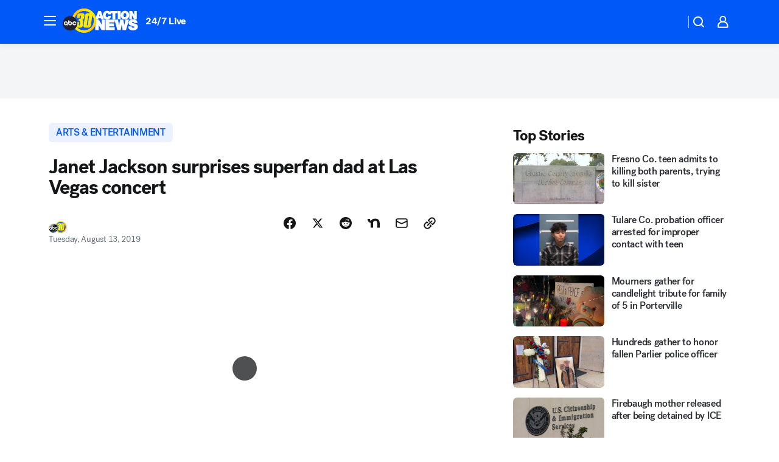

--- FILE ---
content_type: text/html; charset=utf-8
request_url: https://abc30.com/post/janet-jackson-surprises-superfan-dad-at-las-vegas-concert/5464263/?userab=abc_web_player-460*variant_a_abc_control-1900%2Cotv_web_player-461*variant_a_otv_control-1902%2Cotv_web_content_rec-445*variant_b_less_popular_bias-1850%2Chp_banner-426*variant_e__tall_white-1781
body_size: 54658
content:

        <!DOCTYPE html>
        <html lang="en" lang="en">
            <head>
                <!-- ABCOTV | 35189797ecf0 | 6394 | 8730d36d5bc9e83d6487c35d83c948b0df121312 | abc30.com | Thu, 11 Dec 2025 11:43:07 GMT -->
                <meta charSet="utf-8" />
                <meta name="viewport" content="initial-scale=1.0, maximum-scale=3.0, user-scalable=yes" />
                <meta http-equiv="x-ua-compatible" content="IE=edge,chrome=1" />
                <meta property="og:locale" content="en_US" />
                <link href="https://cdn.abcotvs.net/abcotv" rel="preconnect" crossorigin />
                
                <link data-react-helmet="true" rel="alternate" hreflang="en" href="https://abc30.com/post/janet-jackson-surprises-superfan-dad-at-las-vegas-concert/5464263/"/><link data-react-helmet="true" rel="shortcut icon" href="https://cdn.abcotvs.net/abcotv/assets/news/kfsn/images/logos/favicon.ico"/><link data-react-helmet="true" rel="manifest" href="/manifest.json"/><link data-react-helmet="true" rel="alternate" href="//abc30.com/feed/" title="ABC30 Fresno RSS" type="application/rss+xml"/><link data-react-helmet="true" rel="alternate" href="android-app://com.abclocal.kfsn.news/http/abc30.com/story/5464263"/><link data-react-helmet="true" rel="canonical" href="https://abc30.com/post/janet-jackson-surprises-superfan-dad-at-las-vegas-concert/5464263/"/><link data-react-helmet="true" rel="amphtml" href="https://abc30.com/amp/post/janet-jackson-surprises-superfan-dad-at-las-vegas-concert/5464263/"/><link data-react-helmet="true" href="//assets-cdn.abcotvs.net/abcotv/8730d36d5bc9-release-12-03-2025.12/client/abcotv/css/fusion-b0860215.css" rel="stylesheet"/><link data-react-helmet="true" href="//assets-cdn.abcotvs.net/abcotv/8730d36d5bc9-release-12-03-2025.12/client/abcotv/css/7987-3f6c1b98.css" rel="stylesheet"/><link data-react-helmet="true" href="//assets-cdn.abcotvs.net/abcotv/8730d36d5bc9-release-12-03-2025.12/client/abcotv/css/abcotv-fecb128a.css" rel="stylesheet"/><link data-react-helmet="true" href="//assets-cdn.abcotvs.net/abcotv/8730d36d5bc9-release-12-03-2025.12/client/abcotv/css/4037-607b0835.css" rel="stylesheet"/><link data-react-helmet="true" href="//assets-cdn.abcotvs.net/abcotv/8730d36d5bc9-release-12-03-2025.12/client/abcotv/css/1058-7debb770.css" rel="stylesheet"/><link data-react-helmet="true" href="//assets-cdn.abcotvs.net/abcotv/8730d36d5bc9-release-12-03-2025.12/client/abcotv/css/prism-story-46058bad.css" rel="stylesheet"/>
                <script>
                    window.__dataLayer = {"helpersEnabled":true,"page":{},"pzn":{},"site":{"device":"desktop","portal":"news"},"visitor":{}},
                        consentToken = window.localStorage.getItem('consentToken');

                    if (consentToken) {
                        console.log('consentToken', JSON.parse(consentToken))
                        window.__dataLayer.visitor = { consent : JSON.parse(consentToken) }; 
                    }
                </script>
                <script src="https://dcf.espn.com/TWDC-DTCI/prod/Bootstrap.js"></script>
                <link rel="preload" as="font" href="https://s.abcnews.com/assets/dtci/fonts/post-grotesk/PostGrotesk-Book.woff2" crossorigin>
<link rel="preload" as="font" href="https://s.abcnews.com/assets/dtci/fonts/post-grotesk/PostGrotesk-Bold.woff2" crossorigin>
<link rel="preload" as="font" href="https://s.abcnews.com/assets/dtci/fonts/post-grotesk/PostGrotesk-Medium.woff2" crossorigin>
<link rel="preload" as="font" href="https://s.abcnews.com/assets/dtci/fonts/klim/tiempos/TiemposText-Regular.woff2" crossorigin>
                <script src="//assets-cdn.abcotvs.net/abcotv/8730d36d5bc9-release-12-03-2025.12/client/abcotv/runtime-73e705c7.js" defer></script><script src="//assets-cdn.abcotvs.net/abcotv/8730d36d5bc9-release-12-03-2025.12/client/abcotv/7987-3b0a57b0.js" defer></script><script src="//assets-cdn.abcotvs.net/abcotv/8730d36d5bc9-release-12-03-2025.12/client/abcotv/507-c7ed365d.js" defer></script><script src="//assets-cdn.abcotvs.net/abcotv/8730d36d5bc9-release-12-03-2025.12/client/abcotv/7299-501639f1.js" defer></script><script src="//assets-cdn.abcotvs.net/abcotv/8730d36d5bc9-release-12-03-2025.12/client/abcotv/2561-2bebf93f.js" defer></script><script src="//assets-cdn.abcotvs.net/abcotv/8730d36d5bc9-release-12-03-2025.12/client/abcotv/8494-c13544f0.js" defer></script><script src="//assets-cdn.abcotvs.net/abcotv/8730d36d5bc9-release-12-03-2025.12/client/abcotv/2433-6b3fc2ed.js" defer></script><script src="//assets-cdn.abcotvs.net/abcotv/8730d36d5bc9-release-12-03-2025.12/client/abcotv/4037-0a28bbfa.js" defer></script><script src="//assets-cdn.abcotvs.net/abcotv/8730d36d5bc9-release-12-03-2025.12/client/abcotv/8317-87b2f9ed.js" defer></script><script src="//assets-cdn.abcotvs.net/abcotv/8730d36d5bc9-release-12-03-2025.12/client/abcotv/1361-ae4c5f00.js" defer></script><script src="//assets-cdn.abcotvs.net/abcotv/8730d36d5bc9-release-12-03-2025.12/client/abcotv/8115-0ce0b856.js" defer></script><script src="//assets-cdn.abcotvs.net/abcotv/8730d36d5bc9-release-12-03-2025.12/client/abcotv/9156-5c912c29.js" defer></script><script src="//assets-cdn.abcotvs.net/abcotv/8730d36d5bc9-release-12-03-2025.12/client/abcotv/1837-08f5fc38.js" defer></script><script src="//assets-cdn.abcotvs.net/abcotv/8730d36d5bc9-release-12-03-2025.12/client/abcotv/3167-26045e1b.js" defer></script><script src="//assets-cdn.abcotvs.net/abcotv/8730d36d5bc9-release-12-03-2025.12/client/abcotv/8561-9678c453.js" defer></script><script src="//assets-cdn.abcotvs.net/abcotv/8730d36d5bc9-release-12-03-2025.12/client/abcotv/1058-5a19a92c.js" defer></script>
                <link rel="prefetch" href="//assets-cdn.abcotvs.net/abcotv/8730d36d5bc9-release-12-03-2025.12/client/abcotv/_manifest.js" as="script" /><link rel="prefetch" href="//assets-cdn.abcotvs.net/abcotv/8730d36d5bc9-release-12-03-2025.12/client/abcotv/abcotv-017f67d3.js" as="script" />
<link rel="prefetch" href="//assets-cdn.abcotvs.net/abcotv/8730d36d5bc9-release-12-03-2025.12/client/abcotv/prism-story-1b7cb519.js" as="script" />
                <title data-react-helmet="true">Janet Jackson surprises superfan dad at Las Vegas concert - ABC30 Fresno</title>
                <meta data-react-helmet="true" name="description" content="Keith Strawder has long had a celebrity crush- Janet Jackson. He never thought he would actually meet her. "/><meta data-react-helmet="true" name="keywords" content="janet jackson surprise, janet jackson biggest fan, janet jackson, Keith Strawder, sons surprise father, father&#x27;s day surprise, 5464263"/><meta data-react-helmet="true" name="tags" content="entertainment,janet-jackson,concert,Father&#x27;s-Day,surprise,Nevada"/><meta data-react-helmet="true" name="apple-itunes-app" content="app-id=408436001, affiliate-data=ct=kfsn-smart-banner&amp;pt=302756, app-argument=https://abc30.com/story/5464263"/><meta data-react-helmet="true" property="fb:app_id" content="228176854052685"/><meta data-react-helmet="true" property="fb:pages" content="160328526481"/><meta data-react-helmet="true" property="og:site_name" content="ABC30 Fresno"/><meta data-react-helmet="true" property="og:url" content="https://abc30.com/post/janet-jackson-surprises-superfan-dad-at-las-vegas-concert/5464263/"/><meta data-react-helmet="true" property="og:title" content="Janet Jackson surprises superfan dad at Las Vegas concert"/><meta data-react-helmet="true" property="og:description" content="Keith Strawder has long had a celebrity crush- Janet Jackson. He never thought he would actually meet her. "/><meta data-react-helmet="true" property="og:image" content="https://cdn.abcotvs.com/dip/images/5464237_081319-wpvi-janet-jackson-surprise-web-vid.jpg?w=1600"/><meta data-react-helmet="true" property="og:type" content="article"/><meta data-react-helmet="true" name="twitter:site" content="@abc30"/><meta data-react-helmet="true" name="twitter:creator" content="@abc30"/><meta data-react-helmet="true" name="twitter:url" content="https://abc30.com/post/janet-jackson-surprises-superfan-dad-at-las-vegas-concert/5464263/"/><meta data-react-helmet="true" name="twitter:title" content="Janet Jackson surprises superfan dad at Las Vegas concert"/><meta data-react-helmet="true" name="twitter:description" content="Keith Strawder has long had a celebrity crush- Janet Jackson. He never thought he would actually meet her. "/><meta data-react-helmet="true" name="twitter:card" content="summary_large_image"/><meta data-react-helmet="true" name="twitter:image" content="https://cdn.abcotvs.com/dip/images/5464237_081319-wpvi-janet-jackson-surprise-web-vid.jpg?w=1600"/><meta data-react-helmet="true" name="twitter:app:name:iphone" content="kfsn"/><meta data-react-helmet="true" name="twitter:app:id:iphone" content="408436001"/><meta data-react-helmet="true" name="twitter:app:name:googleplay" content="kfsn"/><meta data-react-helmet="true" name="twitter:app:id:googleplay" content="com.abclocal.kfsn.news"/><meta data-react-helmet="true" property="article:published_time" content="2019-08-13T11:08:29Z"/><meta data-react-helmet="true" property="article:modified_time" content="2019-08-13T11:08:29Z"/><meta data-react-helmet="true" property="article:section" content="entertainment"/><meta data-react-helmet="true" name="title" content="Janet Jackson surprises superfan dad at Las Vegas concert"/><meta data-react-helmet="true" name="medium" content="website"/><meta data-react-helmet="true" name="robots" content="max-image-preview:large"/>
                <script data-react-helmet="true" src="https://scripts.webcontentassessor.com/scripts/888af25ba7b9a04dfe5cdce2f61004d7278fc24df5e126537be9ae8edfedc243"></script><script data-react-helmet="true" type="application/ld+json">{"@context":"http://schema.org/","@type":"NewsArticle","mainEntityOfPage":{"@id":"https://abc30.com/post/janet-jackson-surprises-superfan-dad-at-las-vegas-concert/5464263/","@type":"WebPage"},"about":[{"name":" ARTS & ENTERTAINMENT","@type":"Thing"}],"author":[{"name":"","@type":"Person"}],"dateline":"LAS VEGAS","dateModified":"2019-08-13T11:08:29.000Z","datePublished":"2019-08-13T11:08:29.000Z","headline":"Janet Jackson surprises superfan dad at Las Vegas concert","mentions":[{"name":" ARTS & ENTERTAINMENT","@type":"Thing"},{"name":" NEVADA","@type":"Thing"},{"name":" JANET JACKSON","@type":"Thing"},{"name":" CONCERT","@type":"Thing"},{"name":" FATHER'S DAY","@type":"Thing"},{"name":" SURPRISE","@type":"Thing"}],"publisher":{"name":"","logo":{"url":"","width":0,"height":0,"@type":"ImageObject"},"@type":"Organization"}}</script>
                
                <script data-rum-type="legacy" data-rum-pct="100">(() => {function gc(n){n=document.cookie.match("(^|;) ?"+n+"=([^;]*)(;|$)");return n?n[2]:null}function sc(n){document.cookie=n}function smpl(n){n/=100;return!!n&&Math.random()<=n}var _nr=!1,_nrCookie=gc("_nr");null!==_nrCookie?"1"===_nrCookie&&(_nr=!0):smpl(100)?(_nr=!0,sc("_nr=1; path=/")):(_nr=!1,sc("_nr=0; path=/"));_nr && (() => {;window.NREUM||(NREUM={});NREUM.init={distributed_tracing:{enabled:true},privacy:{cookies_enabled:true},ajax:{deny_list:["bam.nr-data.net"]}};;NREUM.info = {"beacon":"bam.nr-data.net","errorBeacon":"bam.nr-data.net","sa":1,"licenseKey":"5985ced6ff","applicationID":"367459870"};__nr_require=function(t,e,n){function r(n){if(!e[n]){var o=e[n]={exports:{}};t[n][0].call(o.exports,function(e){var o=t[n][1][e];return r(o||e)},o,o.exports)}return e[n].exports}if("function"==typeof __nr_require)return __nr_require;for(var o=0;o<n.length;o++)r(n[o]);return r}({1:[function(t,e,n){function r(t){try{s.console&&console.log(t)}catch(e){}}var o,i=t("ee"),a=t(31),s={};try{o=localStorage.getItem("__nr_flags").split(","),console&&"function"==typeof console.log&&(s.console=!0,o.indexOf("dev")!==-1&&(s.dev=!0),o.indexOf("nr_dev")!==-1&&(s.nrDev=!0))}catch(c){}s.nrDev&&i.on("internal-error",function(t){r(t.stack)}),s.dev&&i.on("fn-err",function(t,e,n){r(n.stack)}),s.dev&&(r("NR AGENT IN DEVELOPMENT MODE"),r("flags: "+a(s,function(t,e){return t}).join(", ")))},{}],2:[function(t,e,n){function r(t,e,n,r,s){try{l?l-=1:o(s||new UncaughtException(t,e,n),!0)}catch(f){try{i("ierr",[f,c.now(),!0])}catch(d){}}return"function"==typeof u&&u.apply(this,a(arguments))}function UncaughtException(t,e,n){this.message=t||"Uncaught error with no additional information",this.sourceURL=e,this.line=n}function o(t,e){var n=e?null:c.now();i("err",[t,n])}var i=t("handle"),a=t(32),s=t("ee"),c=t("loader"),f=t("gos"),u=window.onerror,d=!1,p="nr@seenError";if(!c.disabled){var l=0;c.features.err=!0,t(1),window.onerror=r;try{throw new Error}catch(h){"stack"in h&&(t(14),t(13),"addEventListener"in window&&t(7),c.xhrWrappable&&t(15),d=!0)}s.on("fn-start",function(t,e,n){d&&(l+=1)}),s.on("fn-err",function(t,e,n){d&&!n[p]&&(f(n,p,function(){return!0}),this.thrown=!0,o(n))}),s.on("fn-end",function(){d&&!this.thrown&&l>0&&(l-=1)}),s.on("internal-error",function(t){i("ierr",[t,c.now(),!0])})}},{}],3:[function(t,e,n){var r=t("loader");r.disabled||(r.features.ins=!0)},{}],4:[function(t,e,n){function r(){U++,L=g.hash,this[u]=y.now()}function o(){U--,g.hash!==L&&i(0,!0);var t=y.now();this[h]=~~this[h]+t-this[u],this[d]=t}function i(t,e){E.emit("newURL",[""+g,e])}function a(t,e){t.on(e,function(){this[e]=y.now()})}var s="-start",c="-end",f="-body",u="fn"+s,d="fn"+c,p="cb"+s,l="cb"+c,h="jsTime",m="fetch",v="addEventListener",w=window,g=w.location,y=t("loader");if(w[v]&&y.xhrWrappable&&!y.disabled){var x=t(11),b=t(12),E=t(9),R=t(7),O=t(14),T=t(8),S=t(15),P=t(10),M=t("ee"),C=M.get("tracer"),N=t(23);t(17),y.features.spa=!0;var L,U=0;M.on(u,r),b.on(p,r),P.on(p,r),M.on(d,o),b.on(l,o),P.on(l,o),M.buffer([u,d,"xhr-resolved"]),R.buffer([u]),O.buffer(["setTimeout"+c,"clearTimeout"+s,u]),S.buffer([u,"new-xhr","send-xhr"+s]),T.buffer([m+s,m+"-done",m+f+s,m+f+c]),E.buffer(["newURL"]),x.buffer([u]),b.buffer(["propagate",p,l,"executor-err","resolve"+s]),C.buffer([u,"no-"+u]),P.buffer(["new-jsonp","cb-start","jsonp-error","jsonp-end"]),a(T,m+s),a(T,m+"-done"),a(P,"new-jsonp"),a(P,"jsonp-end"),a(P,"cb-start"),E.on("pushState-end",i),E.on("replaceState-end",i),w[v]("hashchange",i,N(!0)),w[v]("load",i,N(!0)),w[v]("popstate",function(){i(0,U>1)},N(!0))}},{}],5:[function(t,e,n){function r(){var t=new PerformanceObserver(function(t,e){var n=t.getEntries();s(v,[n])});try{t.observe({entryTypes:["resource"]})}catch(e){}}function o(t){if(s(v,[window.performance.getEntriesByType(w)]),window.performance["c"+p])try{window.performance[h](m,o,!1)}catch(t){}else try{window.performance[h]("webkit"+m,o,!1)}catch(t){}}function i(t){}if(window.performance&&window.performance.timing&&window.performance.getEntriesByType){var a=t("ee"),s=t("handle"),c=t(14),f=t(13),u=t(6),d=t(23),p="learResourceTimings",l="addEventListener",h="removeEventListener",m="resourcetimingbufferfull",v="bstResource",w="resource",g="-start",y="-end",x="fn"+g,b="fn"+y,E="bstTimer",R="pushState",O=t("loader");if(!O.disabled){O.features.stn=!0,t(9),"addEventListener"in window&&t(7);var T=NREUM.o.EV;a.on(x,function(t,e){var n=t[0];n instanceof T&&(this.bstStart=O.now())}),a.on(b,function(t,e){var n=t[0];n instanceof T&&s("bst",[n,e,this.bstStart,O.now()])}),c.on(x,function(t,e,n){this.bstStart=O.now(),this.bstType=n}),c.on(b,function(t,e){s(E,[e,this.bstStart,O.now(),this.bstType])}),f.on(x,function(){this.bstStart=O.now()}),f.on(b,function(t,e){s(E,[e,this.bstStart,O.now(),"requestAnimationFrame"])}),a.on(R+g,function(t){this.time=O.now(),this.startPath=location.pathname+location.hash}),a.on(R+y,function(t){s("bstHist",[location.pathname+location.hash,this.startPath,this.time])}),u()?(s(v,[window.performance.getEntriesByType("resource")]),r()):l in window.performance&&(window.performance["c"+p]?window.performance[l](m,o,d(!1)):window.performance[l]("webkit"+m,o,d(!1))),document[l]("scroll",i,d(!1)),document[l]("keypress",i,d(!1)),document[l]("click",i,d(!1))}}},{}],6:[function(t,e,n){e.exports=function(){return"PerformanceObserver"in window&&"function"==typeof window.PerformanceObserver}},{}],7:[function(t,e,n){function r(t){for(var e=t;e&&!e.hasOwnProperty(u);)e=Object.getPrototypeOf(e);e&&o(e)}function o(t){s.inPlace(t,[u,d],"-",i)}function i(t,e){return t[1]}var a=t("ee").get("events"),s=t("wrap-function")(a,!0),c=t("gos"),f=XMLHttpRequest,u="addEventListener",d="removeEventListener";e.exports=a,"getPrototypeOf"in Object?(r(document),r(window),r(f.prototype)):f.prototype.hasOwnProperty(u)&&(o(window),o(f.prototype)),a.on(u+"-start",function(t,e){var n=t[1];if(null!==n&&("function"==typeof n||"object"==typeof n)){var r=c(n,"nr@wrapped",function(){function t(){if("function"==typeof n.handleEvent)return n.handleEvent.apply(n,arguments)}var e={object:t,"function":n}[typeof n];return e?s(e,"fn-",null,e.name||"anonymous"):n});this.wrapped=t[1]=r}}),a.on(d+"-start",function(t){t[1]=this.wrapped||t[1]})},{}],8:[function(t,e,n){function r(t,e,n){var r=t[e];"function"==typeof r&&(t[e]=function(){var t=i(arguments),e={};o.emit(n+"before-start",[t],e);var a;e[m]&&e[m].dt&&(a=e[m].dt);var s=r.apply(this,t);return o.emit(n+"start",[t,a],s),s.then(function(t){return o.emit(n+"end",[null,t],s),t},function(t){throw o.emit(n+"end",[t],s),t})})}var o=t("ee").get("fetch"),i=t(32),a=t(31);e.exports=o;var s=window,c="fetch-",f=c+"body-",u=["arrayBuffer","blob","json","text","formData"],d=s.Request,p=s.Response,l=s.fetch,h="prototype",m="nr@context";d&&p&&l&&(a(u,function(t,e){r(d[h],e,f),r(p[h],e,f)}),r(s,"fetch",c),o.on(c+"end",function(t,e){var n=this;if(e){var r=e.headers.get("content-length");null!==r&&(n.rxSize=r),o.emit(c+"done",[null,e],n)}else o.emit(c+"done",[t],n)}))},{}],9:[function(t,e,n){var r=t("ee").get("history"),o=t("wrap-function")(r);e.exports=r;var i=window.history&&window.history.constructor&&window.history.constructor.prototype,a=window.history;i&&i.pushState&&i.replaceState&&(a=i),o.inPlace(a,["pushState","replaceState"],"-")},{}],10:[function(t,e,n){function r(t){function e(){f.emit("jsonp-end",[],l),t.removeEventListener("load",e,c(!1)),t.removeEventListener("error",n,c(!1))}function n(){f.emit("jsonp-error",[],l),f.emit("jsonp-end",[],l),t.removeEventListener("load",e,c(!1)),t.removeEventListener("error",n,c(!1))}var r=t&&"string"==typeof t.nodeName&&"script"===t.nodeName.toLowerCase();if(r){var o="function"==typeof t.addEventListener;if(o){var a=i(t.src);if(a){var d=s(a),p="function"==typeof d.parent[d.key];if(p){var l={};u.inPlace(d.parent,[d.key],"cb-",l),t.addEventListener("load",e,c(!1)),t.addEventListener("error",n,c(!1)),f.emit("new-jsonp",[t.src],l)}}}}}function o(){return"addEventListener"in window}function i(t){var e=t.match(d);return e?e[1]:null}function a(t,e){var n=t.match(l),r=n[1],o=n[3];return o?a(o,e[r]):e[r]}function s(t){var e=t.match(p);return e&&e.length>=3?{key:e[2],parent:a(e[1],window)}:{key:t,parent:window}}var c=t(23),f=t("ee").get("jsonp"),u=t("wrap-function")(f);if(e.exports=f,o()){var d=/[?&](?:callback|cb)=([^&#]+)/,p=/(.*).([^.]+)/,l=/^(w+)(.|$)(.*)$/,h=["appendChild","insertBefore","replaceChild"];Node&&Node.prototype&&Node.prototype.appendChild?u.inPlace(Node.prototype,h,"dom-"):(u.inPlace(HTMLElement.prototype,h,"dom-"),u.inPlace(HTMLHeadElement.prototype,h,"dom-"),u.inPlace(HTMLBodyElement.prototype,h,"dom-")),f.on("dom-start",function(t){r(t[0])})}},{}],11:[function(t,e,n){var r=t("ee").get("mutation"),o=t("wrap-function")(r),i=NREUM.o.MO;e.exports=r,i&&(window.MutationObserver=function(t){return this instanceof i?new i(o(t,"fn-")):i.apply(this,arguments)},MutationObserver.prototype=i.prototype)},{}],12:[function(t,e,n){function r(t){var e=i.context(),n=s(t,"executor-",e,null,!1),r=new f(n);return i.context(r).getCtx=function(){return e},r}var o=t("wrap-function"),i=t("ee").get("promise"),a=t("ee").getOrSetContext,s=o(i),c=t(31),f=NREUM.o.PR;e.exports=i,f&&(window.Promise=r,["all","race"].forEach(function(t){var e=f[t];f[t]=function(n){function r(t){return function(){i.emit("propagate",[null,!o],a,!1,!1),o=o||!t}}var o=!1;c(n,function(e,n){Promise.resolve(n).then(r("all"===t),r(!1))});var a=e.apply(f,arguments),s=f.resolve(a);return s}}),["resolve","reject"].forEach(function(t){var e=f[t];f[t]=function(t){var n=e.apply(f,arguments);return t!==n&&i.emit("propagate",[t,!0],n,!1,!1),n}}),f.prototype["catch"]=function(t){return this.then(null,t)},f.prototype=Object.create(f.prototype,{constructor:{value:r}}),c(Object.getOwnPropertyNames(f),function(t,e){try{r[e]=f[e]}catch(n){}}),o.wrapInPlace(f.prototype,"then",function(t){return function(){var e=this,n=o.argsToArray.apply(this,arguments),r=a(e);r.promise=e,n[0]=s(n[0],"cb-",r,null,!1),n[1]=s(n[1],"cb-",r,null,!1);var c=t.apply(this,n);return r.nextPromise=c,i.emit("propagate",[e,!0],c,!1,!1),c}}),i.on("executor-start",function(t){t[0]=s(t[0],"resolve-",this,null,!1),t[1]=s(t[1],"resolve-",this,null,!1)}),i.on("executor-err",function(t,e,n){t[1](n)}),i.on("cb-end",function(t,e,n){i.emit("propagate",[n,!0],this.nextPromise,!1,!1)}),i.on("propagate",function(t,e,n){this.getCtx&&!e||(this.getCtx=function(){if(t instanceof Promise)var e=i.context(t);return e&&e.getCtx?e.getCtx():this})}),r.toString=function(){return""+f})},{}],13:[function(t,e,n){var r=t("ee").get("raf"),o=t("wrap-function")(r),i="equestAnimationFrame";e.exports=r,o.inPlace(window,["r"+i,"mozR"+i,"webkitR"+i,"msR"+i],"raf-"),r.on("raf-start",function(t){t[0]=o(t[0],"fn-")})},{}],14:[function(t,e,n){function r(t,e,n){t[0]=a(t[0],"fn-",null,n)}function o(t,e,n){this.method=n,this.timerDuration=isNaN(t[1])?0:+t[1],t[0]=a(t[0],"fn-",this,n)}var i=t("ee").get("timer"),a=t("wrap-function")(i),s="setTimeout",c="setInterval",f="clearTimeout",u="-start",d="-";e.exports=i,a.inPlace(window,[s,"setImmediate"],s+d),a.inPlace(window,[c],c+d),a.inPlace(window,[f,"clearImmediate"],f+d),i.on(c+u,r),i.on(s+u,o)},{}],15:[function(t,e,n){function r(t,e){d.inPlace(e,["onreadystatechange"],"fn-",s)}function o(){var t=this,e=u.context(t);t.readyState>3&&!e.resolved&&(e.resolved=!0,u.emit("xhr-resolved",[],t)),d.inPlace(t,y,"fn-",s)}function i(t){x.push(t),m&&(E?E.then(a):w?w(a):(R=-R,O.data=R))}function a(){for(var t=0;t<x.length;t++)r([],x[t]);x.length&&(x=[])}function s(t,e){return e}function c(t,e){for(var n in t)e[n]=t[n];return e}t(7);var f=t("ee"),u=f.get("xhr"),d=t("wrap-function")(u),p=t(23),l=NREUM.o,h=l.XHR,m=l.MO,v=l.PR,w=l.SI,g="readystatechange",y=["onload","onerror","onabort","onloadstart","onloadend","onprogress","ontimeout"],x=[];e.exports=u;var b=window.XMLHttpRequest=function(t){var e=new h(t);try{u.emit("new-xhr",[e],e),e.addEventListener(g,o,p(!1))}catch(n){try{u.emit("internal-error",[n])}catch(r){}}return e};if(c(h,b),b.prototype=h.prototype,d.inPlace(b.prototype,["open","send"],"-xhr-",s),u.on("send-xhr-start",function(t,e){r(t,e),i(e)}),u.on("open-xhr-start",r),m){var E=v&&v.resolve();if(!w&&!v){var R=1,O=document.createTextNode(R);new m(a).observe(O,{characterData:!0})}}else f.on("fn-end",function(t){t[0]&&t[0].type===g||a()})},{}],16:[function(t,e,n){function r(t){if(!s(t))return null;var e=window.NREUM;if(!e.loader_config)return null;var n=(e.loader_config.accountID||"").toString()||null,r=(e.loader_config.agentID||"").toString()||null,f=(e.loader_config.trustKey||"").toString()||null;if(!n||!r)return null;var h=l.generateSpanId(),m=l.generateTraceId(),v=Date.now(),w={spanId:h,traceId:m,timestamp:v};return(t.sameOrigin||c(t)&&p())&&(w.traceContextParentHeader=o(h,m),w.traceContextStateHeader=i(h,v,n,r,f)),(t.sameOrigin&&!u()||!t.sameOrigin&&c(t)&&d())&&(w.newrelicHeader=a(h,m,v,n,r,f)),w}function o(t,e){return"00-"+e+"-"+t+"-01"}function i(t,e,n,r,o){var i=0,a="",s=1,c="",f="";return o+"@nr="+i+"-"+s+"-"+n+"-"+r+"-"+t+"-"+a+"-"+c+"-"+f+"-"+e}function a(t,e,n,r,o,i){var a="btoa"in window&&"function"==typeof window.btoa;if(!a)return null;var s={v:[0,1],d:{ty:"Browser",ac:r,ap:o,id:t,tr:e,ti:n}};return i&&r!==i&&(s.d.tk=i),btoa(JSON.stringify(s))}function s(t){return f()&&c(t)}function c(t){var e=!1,n={};if("init"in NREUM&&"distributed_tracing"in NREUM.init&&(n=NREUM.init.distributed_tracing),t.sameOrigin)e=!0;else if(n.allowed_origins instanceof Array)for(var r=0;r<n.allowed_origins.length;r++){var o=h(n.allowed_origins[r]);if(t.hostname===o.hostname&&t.protocol===o.protocol&&t.port===o.port){e=!0;break}}return e}function f(){return"init"in NREUM&&"distributed_tracing"in NREUM.init&&!!NREUM.init.distributed_tracing.enabled}function u(){return"init"in NREUM&&"distributed_tracing"in NREUM.init&&!!NREUM.init.distributed_tracing.exclude_newrelic_header}function d(){return"init"in NREUM&&"distributed_tracing"in NREUM.init&&NREUM.init.distributed_tracing.cors_use_newrelic_header!==!1}function p(){return"init"in NREUM&&"distributed_tracing"in NREUM.init&&!!NREUM.init.distributed_tracing.cors_use_tracecontext_headers}var l=t(28),h=t(18);e.exports={generateTracePayload:r,shouldGenerateTrace:s}},{}],17:[function(t,e,n){function r(t){var e=this.params,n=this.metrics;if(!this.ended){this.ended=!0;for(var r=0;r<p;r++)t.removeEventListener(d[r],this.listener,!1);return e.protocol&&"data"===e.protocol?void g("Ajax/DataUrl/Excluded"):void(e.aborted||(n.duration=a.now()-this.startTime,this.loadCaptureCalled||4!==t.readyState?null==e.status&&(e.status=0):i(this,t),n.cbTime=this.cbTime,s("xhr",[e,n,this.startTime,this.endTime,"xhr"],this)))}}function o(t,e){var n=c(e),r=t.params;r.hostname=n.hostname,r.port=n.port,r.protocol=n.protocol,r.host=n.hostname+":"+n.port,r.pathname=n.pathname,t.parsedOrigin=n,t.sameOrigin=n.sameOrigin}function i(t,e){t.params.status=e.status;var n=v(e,t.lastSize);if(n&&(t.metrics.rxSize=n),t.sameOrigin){var r=e.getResponseHeader("X-NewRelic-App-Data");r&&(t.params.cat=r.split(", ").pop())}t.loadCaptureCalled=!0}var a=t("loader");if(a.xhrWrappable&&!a.disabled){var s=t("handle"),c=t(18),f=t(16).generateTracePayload,u=t("ee"),d=["load","error","abort","timeout"],p=d.length,l=t("id"),h=t(24),m=t(22),v=t(19),w=t(23),g=t(25).recordSupportability,y=NREUM.o.REQ,x=window.XMLHttpRequest;a.features.xhr=!0,t(15),t(8),u.on("new-xhr",function(t){var e=this;e.totalCbs=0,e.called=0,e.cbTime=0,e.end=r,e.ended=!1,e.xhrGuids={},e.lastSize=null,e.loadCaptureCalled=!1,e.params=this.params||{},e.metrics=this.metrics||{},t.addEventListener("load",function(n){i(e,t)},w(!1)),h&&(h>34||h<10)||t.addEventListener("progress",function(t){e.lastSize=t.loaded},w(!1))}),u.on("open-xhr-start",function(t){this.params={method:t[0]},o(this,t[1]),this.metrics={}}),u.on("open-xhr-end",function(t,e){"loader_config"in NREUM&&"xpid"in NREUM.loader_config&&this.sameOrigin&&e.setRequestHeader("X-NewRelic-ID",NREUM.loader_config.xpid);var n=f(this.parsedOrigin);if(n){var r=!1;n.newrelicHeader&&(e.setRequestHeader("newrelic",n.newrelicHeader),r=!0),n.traceContextParentHeader&&(e.setRequestHeader("traceparent",n.traceContextParentHeader),n.traceContextStateHeader&&e.setRequestHeader("tracestate",n.traceContextStateHeader),r=!0),r&&(this.dt=n)}}),u.on("send-xhr-start",function(t,e){var n=this.metrics,r=t[0],o=this;if(n&&r){var i=m(r);i&&(n.txSize=i)}this.startTime=a.now(),this.listener=function(t){try{"abort"!==t.type||o.loadCaptureCalled||(o.params.aborted=!0),("load"!==t.type||o.called===o.totalCbs&&(o.onloadCalled||"function"!=typeof e.onload))&&o.end(e)}catch(n){try{u.emit("internal-error",[n])}catch(r){}}};for(var s=0;s<p;s++)e.addEventListener(d[s],this.listener,w(!1))}),u.on("xhr-cb-time",function(t,e,n){this.cbTime+=t,e?this.onloadCalled=!0:this.called+=1,this.called!==this.totalCbs||!this.onloadCalled&&"function"==typeof n.onload||this.end(n)}),u.on("xhr-load-added",function(t,e){var n=""+l(t)+!!e;this.xhrGuids&&!this.xhrGuids[n]&&(this.xhrGuids[n]=!0,this.totalCbs+=1)}),u.on("xhr-load-removed",function(t,e){var n=""+l(t)+!!e;this.xhrGuids&&this.xhrGuids[n]&&(delete this.xhrGuids[n],this.totalCbs-=1)}),u.on("xhr-resolved",function(){this.endTime=a.now()}),u.on("addEventListener-end",function(t,e){e instanceof x&&"load"===t[0]&&u.emit("xhr-load-added",[t[1],t[2]],e)}),u.on("removeEventListener-end",function(t,e){e instanceof x&&"load"===t[0]&&u.emit("xhr-load-removed",[t[1],t[2]],e)}),u.on("fn-start",function(t,e,n){e instanceof x&&("onload"===n&&(this.onload=!0),("load"===(t[0]&&t[0].type)||this.onload)&&(this.xhrCbStart=a.now()))}),u.on("fn-end",function(t,e){this.xhrCbStart&&u.emit("xhr-cb-time",[a.now()-this.xhrCbStart,this.onload,e],e)}),u.on("fetch-before-start",function(t){function e(t,e){var n=!1;return e.newrelicHeader&&(t.set("newrelic",e.newrelicHeader),n=!0),e.traceContextParentHeader&&(t.set("traceparent",e.traceContextParentHeader),e.traceContextStateHeader&&t.set("tracestate",e.traceContextStateHeader),n=!0),n}var n,r=t[1]||{};"string"==typeof t[0]?n=t[0]:t[0]&&t[0].url?n=t[0].url:window.URL&&t[0]&&t[0]instanceof URL&&(n=t[0].href),n&&(this.parsedOrigin=c(n),this.sameOrigin=this.parsedOrigin.sameOrigin);var o=f(this.parsedOrigin);if(o&&(o.newrelicHeader||o.traceContextParentHeader))if("string"==typeof t[0]||window.URL&&t[0]&&t[0]instanceof URL){var i={};for(var a in r)i[a]=r[a];i.headers=new Headers(r.headers||{}),e(i.headers,o)&&(this.dt=o),t.length>1?t[1]=i:t.push(i)}else t[0]&&t[0].headers&&e(t[0].headers,o)&&(this.dt=o)}),u.on("fetch-start",function(t,e){this.params={},this.metrics={},this.startTime=a.now(),this.dt=e,t.length>=1&&(this.target=t[0]),t.length>=2&&(this.opts=t[1]);var n,r=this.opts||{},i=this.target;if("string"==typeof i?n=i:"object"==typeof i&&i instanceof y?n=i.url:window.URL&&"object"==typeof i&&i instanceof URL&&(n=i.href),o(this,n),"data"!==this.params.protocol){var s=(""+(i&&i instanceof y&&i.method||r.method||"GET")).toUpperCase();this.params.method=s,this.txSize=m(r.body)||0}}),u.on("fetch-done",function(t,e){if(this.endTime=a.now(),this.params||(this.params={}),"data"===this.params.protocol)return void g("Ajax/DataUrl/Excluded");this.params.status=e?e.status:0;var n;"string"==typeof this.rxSize&&this.rxSize.length>0&&(n=+this.rxSize);var r={txSize:this.txSize,rxSize:n,duration:a.now()-this.startTime};s("xhr",[this.params,r,this.startTime,this.endTime,"fetch"],this)})}},{}],18:[function(t,e,n){var r={};e.exports=function(t){if(t in r)return r[t];if(0===(t||"").indexOf("data:"))return{protocol:"data"};var e=document.createElement("a"),n=window.location,o={};e.href=t,o.port=e.port;var i=e.href.split("://");!o.port&&i[1]&&(o.port=i[1].split("/")[0].split("@").pop().split(":")[1]),o.port&&"0"!==o.port||(o.port="https"===i[0]?"443":"80"),o.hostname=e.hostname||n.hostname,o.pathname=e.pathname,o.protocol=i[0],"/"!==o.pathname.charAt(0)&&(o.pathname="/"+o.pathname);var a=!e.protocol||":"===e.protocol||e.protocol===n.protocol,s=e.hostname===document.domain&&e.port===n.port;return o.sameOrigin=a&&(!e.hostname||s),"/"===o.pathname&&(r[t]=o),o}},{}],19:[function(t,e,n){function r(t,e){var n=t.responseType;return"json"===n&&null!==e?e:"arraybuffer"===n||"blob"===n||"json"===n?o(t.response):"text"===n||""===n||void 0===n?o(t.responseText):void 0}var o=t(22);e.exports=r},{}],20:[function(t,e,n){function r(){}function o(t,e,n,r){return function(){return u.recordSupportability("API/"+e+"/called"),i(t+e,[f.now()].concat(s(arguments)),n?null:this,r),n?void 0:this}}var i=t("handle"),a=t(31),s=t(32),c=t("ee").get("tracer"),f=t("loader"),u=t(25),d=NREUM;"undefined"==typeof window.newrelic&&(newrelic=d);var p=["setPageViewName","setCustomAttribute","setErrorHandler","finished","addToTrace","inlineHit","addRelease"],l="api-",h=l+"ixn-";a(p,function(t,e){d[e]=o(l,e,!0,"api")}),d.addPageAction=o(l,"addPageAction",!0),d.setCurrentRouteName=o(l,"routeName",!0),e.exports=newrelic,d.interaction=function(){return(new r).get()};var m=r.prototype={createTracer:function(t,e){var n={},r=this,o="function"==typeof e;return i(h+"tracer",[f.now(),t,n],r),function(){if(c.emit((o?"":"no-")+"fn-start",[f.now(),r,o],n),o)try{return e.apply(this,arguments)}catch(t){throw c.emit("fn-err",[arguments,this,t],n),t}finally{c.emit("fn-end",[f.now()],n)}}}};a("actionText,setName,setAttribute,save,ignore,onEnd,getContext,end,get".split(","),function(t,e){m[e]=o(h,e)}),newrelic.noticeError=function(t,e){"string"==typeof t&&(t=new Error(t)),u.recordSupportability("API/noticeError/called"),i("err",[t,f.now(),!1,e])}},{}],21:[function(t,e,n){function r(t){if(NREUM.init){for(var e=NREUM.init,n=t.split("."),r=0;r<n.length-1;r++)if(e=e[n[r]],"object"!=typeof e)return;return e=e[n[n.length-1]]}}e.exports={getConfiguration:r}},{}],22:[function(t,e,n){e.exports=function(t){if("string"==typeof t&&t.length)return t.length;if("object"==typeof t){if("undefined"!=typeof ArrayBuffer&&t instanceof ArrayBuffer&&t.byteLength)return t.byteLength;if("undefined"!=typeof Blob&&t instanceof Blob&&t.size)return t.size;if(!("undefined"!=typeof FormData&&t instanceof FormData))try{return JSON.stringify(t).length}catch(e){return}}}},{}],23:[function(t,e,n){var r=!1;try{var o=Object.defineProperty({},"passive",{get:function(){r=!0}});window.addEventListener("testPassive",null,o),window.removeEventListener("testPassive",null,o)}catch(i){}e.exports=function(t){return r?{passive:!0,capture:!!t}:!!t}},{}],24:[function(t,e,n){var r=0,o=navigator.userAgent.match(/Firefox[/s](d+.d+)/);o&&(r=+o[1]),e.exports=r},{}],25:[function(t,e,n){function r(t,e){var n=[a,t,{name:t},e];return i("storeMetric",n,null,"api"),n}function o(t,e){var n=[s,t,{name:t},e];return i("storeEventMetrics",n,null,"api"),n}var i=t("handle"),a="sm",s="cm";e.exports={constants:{SUPPORTABILITY_METRIC:a,CUSTOM_METRIC:s},recordSupportability:r,recordCustom:o}},{}],26:[function(t,e,n){function r(){return s.exists&&performance.now?Math.round(performance.now()):(i=Math.max((new Date).getTime(),i))-a}function o(){return i}var i=(new Date).getTime(),a=i,s=t(33);e.exports=r,e.exports.offset=a,e.exports.getLastTimestamp=o},{}],27:[function(t,e,n){function r(t,e){var n=t.getEntries();n.forEach(function(t){"first-paint"===t.name?l("timing",["fp",Math.floor(t.startTime)]):"first-contentful-paint"===t.name&&l("timing",["fcp",Math.floor(t.startTime)])})}function o(t,e){var n=t.getEntries();if(n.length>0){var r=n[n.length-1];if(f&&f<r.startTime)return;var o=[r],i=a({});i&&o.push(i),l("lcp",o)}}function i(t){t.getEntries().forEach(function(t){t.hadRecentInput||l("cls",[t])})}function a(t){var e=navigator.connection||navigator.mozConnection||navigator.webkitConnection;if(e)return e.type&&(t["net-type"]=e.type),e.effectiveType&&(t["net-etype"]=e.effectiveType),e.rtt&&(t["net-rtt"]=e.rtt),e.downlink&&(t["net-dlink"]=e.downlink),t}function s(t){if(t instanceof w&&!y){var e=Math.round(t.timeStamp),n={type:t.type};a(n),e<=h.now()?n.fid=h.now()-e:e>h.offset&&e<=Date.now()?(e-=h.offset,n.fid=h.now()-e):e=h.now(),y=!0,l("timing",["fi",e,n])}}function c(t){"hidden"===t&&(f=h.now(),l("pageHide",[f]))}if(!("init"in NREUM&&"page_view_timing"in NREUM.init&&"enabled"in NREUM.init.page_view_timing&&NREUM.init.page_view_timing.enabled===!1)){var f,u,d,p,l=t("handle"),h=t("loader"),m=t(30),v=t(23),w=NREUM.o.EV;if("PerformanceObserver"in window&&"function"==typeof window.PerformanceObserver){u=new PerformanceObserver(r);try{u.observe({entryTypes:["paint"]})}catch(g){}d=new PerformanceObserver(o);try{d.observe({entryTypes:["largest-contentful-paint"]})}catch(g){}p=new PerformanceObserver(i);try{p.observe({type:"layout-shift",buffered:!0})}catch(g){}}if("addEventListener"in document){var y=!1,x=["click","keydown","mousedown","pointerdown","touchstart"];x.forEach(function(t){document.addEventListener(t,s,v(!1))})}m(c)}},{}],28:[function(t,e,n){function r(){function t(){return e?15&e[n++]:16*Math.random()|0}var e=null,n=0,r=window.crypto||window.msCrypto;r&&r.getRandomValues&&(e=r.getRandomValues(new Uint8Array(31)));for(var o,i="xxxxxxxx-xxxx-4xxx-yxxx-xxxxxxxxxxxx",a="",s=0;s<i.length;s++)o=i[s],"x"===o?a+=t().toString(16):"y"===o?(o=3&t()|8,a+=o.toString(16)):a+=o;return a}function o(){return a(16)}function i(){return a(32)}function a(t){function e(){return n?15&n[r++]:16*Math.random()|0}var n=null,r=0,o=window.crypto||window.msCrypto;o&&o.getRandomValues&&Uint8Array&&(n=o.getRandomValues(new Uint8Array(t)));for(var i=[],a=0;a<t;a++)i.push(e().toString(16));return i.join("")}e.exports={generateUuid:r,generateSpanId:o,generateTraceId:i}},{}],29:[function(t,e,n){function r(t,e){if(!o)return!1;if(t!==o)return!1;if(!e)return!0;if(!i)return!1;for(var n=i.split("."),r=e.split("."),a=0;a<r.length;a++)if(r[a]!==n[a])return!1;return!0}var o=null,i=null,a=/Version\/(\S+)\s+Safari/;if(navigator.userAgent){var s=navigator.userAgent,c=s.match(a);c&&s.indexOf("Chrome")===-1&&s.indexOf("Chromium")===-1&&(o="Safari",i=c[1])}e.exports={agent:o,version:i,match:r}},{}],30:[function(t,e,n){function r(t){function e(){t(s&&document[s]?document[s]:document[i]?"hidden":"visible")}"addEventListener"in document&&a&&document.addEventListener(a,e,o(!1))}var o=t(23);e.exports=r;var i,a,s;"undefined"!=typeof document.hidden?(i="hidden",a="visibilitychange",s="visibilityState"):"undefined"!=typeof document.msHidden?(i="msHidden",a="msvisibilitychange"):"undefined"!=typeof document.webkitHidden&&(i="webkitHidden",a="webkitvisibilitychange",s="webkitVisibilityState")},{}],31:[function(t,e,n){function r(t,e){var n=[],r="",i=0;for(r in t)o.call(t,r)&&(n[i]=e(r,t[r]),i+=1);return n}var o=Object.prototype.hasOwnProperty;e.exports=r},{}],32:[function(t,e,n){function r(t,e,n){e||(e=0),"undefined"==typeof n&&(n=t?t.length:0);for(var r=-1,o=n-e||0,i=Array(o<0?0:o);++r<o;)i[r]=t[e+r];return i}e.exports=r},{}],33:[function(t,e,n){e.exports={exists:"undefined"!=typeof window.performance&&window.performance.timing&&"undefined"!=typeof window.performance.timing.navigationStart}},{}],ee:[function(t,e,n){function r(){}function o(t){function e(t){return t&&t instanceof r?t:t?f(t,c,a):a()}function n(n,r,o,i,a){if(a!==!1&&(a=!0),!l.aborted||i){t&&a&&t(n,r,o);for(var s=e(o),c=m(n),f=c.length,u=0;u<f;u++)c[u].apply(s,r);var p=d[y[n]];return p&&p.push([x,n,r,s]),s}}function i(t,e){g[t]=m(t).concat(e)}function h(t,e){var n=g[t];if(n)for(var r=0;r<n.length;r++)n[r]===e&&n.splice(r,1)}function m(t){return g[t]||[]}function v(t){return p[t]=p[t]||o(n)}function w(t,e){l.aborted||u(t,function(t,n){e=e||"feature",y[n]=e,e in d||(d[e]=[])})}var g={},y={},x={on:i,addEventListener:i,removeEventListener:h,emit:n,get:v,listeners:m,context:e,buffer:w,abort:s,aborted:!1};return x}function i(t){return f(t,c,a)}function a(){return new r}function s(){(d.api||d.feature)&&(l.aborted=!0,d=l.backlog={})}var c="nr@context",f=t("gos"),u=t(31),d={},p={},l=e.exports=o();e.exports.getOrSetContext=i,l.backlog=d},{}],gos:[function(t,e,n){function r(t,e,n){if(o.call(t,e))return t[e];var r=n();if(Object.defineProperty&&Object.keys)try{return Object.defineProperty(t,e,{value:r,writable:!0,enumerable:!1}),r}catch(i){}return t[e]=r,r}var o=Object.prototype.hasOwnProperty;e.exports=r},{}],handle:[function(t,e,n){function r(t,e,n,r){o.buffer([t],r),o.emit(t,e,n)}var o=t("ee").get("handle");e.exports=r,r.ee=o},{}],id:[function(t,e,n){function r(t){var e=typeof t;return!t||"object"!==e&&"function"!==e?-1:t===window?0:a(t,i,function(){return o++})}var o=1,i="nr@id",a=t("gos");e.exports=r},{}],loader:[function(t,e,n){function r(){if(!T++){var t=O.info=NREUM.info,e=m.getElementsByTagName("script")[0];if(setTimeout(f.abort,3e4),!(t&&t.licenseKey&&t.applicationID&&e))return f.abort();c(E,function(e,n){t[e]||(t[e]=n)});var n=a();s("mark",["onload",n+O.offset],null,"api"),s("timing",["load",n]);var r=m.createElement("script");0===t.agent.indexOf("http://")||0===t.agent.indexOf("https://")?r.src=t.agent:r.src=l+"://"+t.agent,e.parentNode.insertBefore(r,e)}}function o(){"complete"===m.readyState&&i()}function i(){s("mark",["domContent",a()+O.offset],null,"api")}var a=t(26),s=t("handle"),c=t(31),f=t("ee"),u=t(29),d=t(21),p=t(23),l=d.getConfiguration("ssl")===!1?"http":"https",h=window,m=h.document,v="addEventListener",w="attachEvent",g=h.XMLHttpRequest,y=g&&g.prototype,x=!1;NREUM.o={ST:setTimeout,SI:h.setImmediate,CT:clearTimeout,XHR:g,REQ:h.Request,EV:h.Event,PR:h.Promise,MO:h.MutationObserver};var b=""+location,E={beacon:"bam.nr-data.net",errorBeacon:"bam.nr-data.net",agent:"js-agent.newrelic.com/nr-spa-1216.min.js"},R=g&&y&&y[v]&&!/CriOS/.test(navigator.userAgent),O=e.exports={offset:a.getLastTimestamp(),now:a,origin:b,features:{},xhrWrappable:R,userAgent:u,disabled:x};if(!x){t(20),t(27),m[v]?(m[v]("DOMContentLoaded",i,p(!1)),h[v]("load",r,p(!1))):(m[w]("onreadystatechange",o),h[w]("onload",r)),s("mark",["firstbyte",a.getLastTimestamp()],null,"api");var T=0}},{}],"wrap-function":[function(t,e,n){function r(t,e){function n(e,n,r,c,f){function nrWrapper(){var i,a,u,p;try{a=this,i=d(arguments),u="function"==typeof r?r(i,a):r||{}}catch(l){o([l,"",[i,a,c],u],t)}s(n+"start",[i,a,c],u,f);try{return p=e.apply(a,i)}catch(h){throw s(n+"err",[i,a,h],u,f),h}finally{s(n+"end",[i,a,p],u,f)}}return a(e)?e:(n||(n=""),nrWrapper[p]=e,i(e,nrWrapper,t),nrWrapper)}function r(t,e,r,o,i){r||(r="");var s,c,f,u="-"===r.charAt(0);for(f=0;f<e.length;f++)c=e[f],s=t[c],a(s)||(t[c]=n(s,u?c+r:r,o,c,i))}function s(n,r,i,a){if(!h||e){var s=h;h=!0;try{t.emit(n,r,i,e,a)}catch(c){o([c,n,r,i],t)}h=s}}return t||(t=u),n.inPlace=r,n.flag=p,n}function o(t,e){e||(e=u);try{e.emit("internal-error",t)}catch(n){}}function i(t,e,n){if(Object.defineProperty&&Object.keys)try{var r=Object.keys(t);return r.forEach(function(n){Object.defineProperty(e,n,{get:function(){return t[n]},set:function(e){return t[n]=e,e}})}),e}catch(i){o([i],n)}for(var a in t)l.call(t,a)&&(e[a]=t[a]);return e}function a(t){return!(t&&t instanceof Function&&t.apply&&!t[p])}function s(t,e){var n=e(t);return n[p]=t,i(t,n,u),n}function c(t,e,n){var r=t[e];t[e]=s(r,n)}function f(){for(var t=arguments.length,e=new Array(t),n=0;n<t;++n)e[n]=arguments[n];return e}var u=t("ee"),d=t(32),p="nr@original",l=Object.prototype.hasOwnProperty,h=!1;e.exports=r,e.exports.wrapFunction=s,e.exports.wrapInPlace=c,e.exports.argsToArray=f},{}]},{},["loader",2,17,5,3,4]);;NREUM.info={"beacon":"bam.nr-data.net","errorBeacon":"bam.nr-data.net","sa":1,"licenseKey":"8d01ff17d1","applicationID":"415461361"}})();})();</script>
                <link href="//assets-cdn.abcotvs.net" rel="preconnect" />
                <link href="https://cdn.abcotvs.net/abcotv" rel="preconnect" crossorigin />
                <script>(function(){function a(a){var b,c=g.floor(65535*g.random()).toString(16);for(b=4-c.length;0<b;b--)c="0"+c;return a=(String()+a).substring(0,4),!Number.isNaN(parseInt(a,16))&&a.length?a+c.substr(a.length):c}function b(){var a=c(window.location.hostname);return a?"."+a:".go.com"}function c(a=""){var b=a.match(/[^.]+(?:.com?(?:.[a-z]{2})?|(?:.[a-z]+))?$/i);if(b&&b.length)return b[0].replace(/:[0-9]+$/,"")}function d(a,b,c,d,g,h){var i,j=!1;if(f.test(c)&&(c=c.replace(f,""),j=!0),!a||/^(?:expires|max-age|path|domain|secure)$/i.test(a))return!1;if(i=a+"="+b,g&&g instanceof Date&&(i+="; expires="+g.toUTCString()),c&&(i+="; domain="+c),d&&(i+="; path="+d),h&&(i+="; secure"),document.cookie=i,j){var k="www"+(/^./.test(c)?"":".")+c;e(a,k,d||"")}return!0}function e(a,b,c){return document.cookie=encodeURIComponent(a)+"=; expires=Thu, 01 Jan 1970 00:00:00 GMT"+(b?"; domain="+b:"")+(c?"; path="+c:""),!0}var f=/^.?www/,g=Math;(function(a){for(var b,d=a+"=",e=document.cookie.split(";"),f=0;f<e.length;f++){for(b=e[f];" "===b.charAt(0);)b=b.substring(1,b.length);if(0===b.indexOf(d))return b.substring(d.length,b.length)}return null})("SWID")||function(a){if(a){var c=new Date(Date.now());c.setFullYear(c.getFullYear()+1),d("SWID",a,b(),"/",c)}}(function(){return String()+a()+a()+"-"+a()+"-"+a("4")+"-"+a((g.floor(10*g.random())%4+8).toString(16))+"-"+a()+a()+a()}())})();</script>
            </head>
            <body class="">
                
                <div id="abcotv"><div id="fitt-analytics"><div class="bp-mobileMDPlus bp-mobileLGPlus bp-tabletPlus bp-desktopPlus bp-desktopLGPlus"><div class="wrapper prism-story"><div id="themeProvider" class="theme-light "><section class="nav sticky topzero"><header class="VZTD lZur JhJDA tomuH qpSyx crEfr duUVQ "><div id="NavigationContainer" class="VZTD nkdHX mLASH OfbiZ gbxlc OAKIS OrkQb sHsPe lqtkC glxIO HfYhe vUYNV McMna WtEci pdYhu seFhp "><div class="VZTD ZaRVE URqSb "><div id="NavigationMenu" class="UbGlr awXxV lZur QNwmF SrhIT CSJky fKGaR MELDj bwJpP oFbxM sCAKu JmqhH LNPNz XedOc INRRi zyWBh HZYdm KUWLd ghwbF " aria-expanded="false" aria-label="Site Menu" role="button" tabindex="0"><div id="NavigationMenuIcon" class="xwYCG chWWz xItUF awXxV lZur dnyYA SGbxA CSJky klTtn TqWpy hDYpx LEjY VMTsP AqjSi krKko MdvlB SwrCi PMtn qNrLC PriDW HkWF oFFrS kGyAC "></div></div><div class="VZTD mLASH "><a href="https://abc30.com/" aria-label="ABC30 Fresno homepage"><img class="Hxa-d QNwmF CKa-dw " src="https://cdn.abcotvs.net/abcotv/assets/news/global/images/feature-header/kfsn-lg.svg"/><img class="Hxa-d NzyJW hyWKA BKvsz " src="https://cdn.abcotvs.net/abcotv/assets/news/global/images/feature-header/kfsn-sm.svg"/></a></div><div class="feature-nav-local"><div class="VZTD HNQqj ZaRVE "><span class="NzyJW bfzCU OlYnP vtZdS BnAMJ ioHuy QbACp vLCTF AyXGx ubOdK WtEci FfVOu seFhp "><a class="Ihhcd glfEG fCZkS hfDkF rUrN QNwmF eXeQK wzfDA kZHXs Mwuoo QdTjf ubOdK ACtel FfVOu hBmQi " href="https://abc30.com/watch/live/">24/7 Live</a></span><span class="NzyJW bfzCU OlYnP vtZdS BnAMJ ioHuy QbACp vLCTF AyXGx ubOdK WtEci FfVOu seFhp "><a class="Ihhcd glfEG fCZkS hfDkF rUrN QNwmF eXeQK wzfDA kZHXs Mwuoo QdTjf ubOdK ACtel FfVOu hBmQi " href="https://abc30.com/fresno-county/">Fresno County</a></span><span class="NzyJW bfzCU OlYnP vtZdS BnAMJ ioHuy QbACp vLCTF AyXGx ubOdK WtEci FfVOu seFhp "><a class="Ihhcd glfEG fCZkS hfDkF rUrN QNwmF eXeQK wzfDA kZHXs Mwuoo QdTjf ubOdK ACtel FfVOu hBmQi " href="https://abc30.com/north-valley/">North Valley</a></span><span class="NzyJW bfzCU OlYnP vtZdS BnAMJ ioHuy QbACp vLCTF AyXGx ubOdK WtEci FfVOu seFhp "><a class="Ihhcd glfEG fCZkS hfDkF rUrN QNwmF eXeQK wzfDA kZHXs Mwuoo QdTjf ubOdK ACtel FfVOu hBmQi " href="https://abc30.com/south-valley/">South Valley</a></span><span class="NzyJW bfzCU OlYnP vtZdS BnAMJ ioHuy QbACp vLCTF AyXGx ubOdK WtEci FfVOu seFhp "><a class="Ihhcd glfEG fCZkS hfDkF rUrN QNwmF eXeQK wzfDA kZHXs Mwuoo QdTjf ubOdK ACtel FfVOu hBmQi " href="https://abc30.com/sierra/">Foothills/Sierra</a></span></div></div><a class="feature-local-expand" href="#"></a></div><div class="VZTD ZaRVE "><div class="VZTD mLASH ZRifP iyxc REstn crufr EfJuX DycYT "><a class="Ihhcd glfEG fCZkS hfDkF rUrN QNwmF VZTD HNQqj tQNjZ wzfDA kZHXs hjGhr vIbgY ubOdK DTlmW FfVOu hBmQi " href="https://abc30.com/weather/" aria-label="Weather Temperature"><div class="Ihhcd glfEG fCZkS ZfQkn rUrN TJBcA ugxZf WtEci huQUD seFhp "></div><div class="mhCCg QNwmF lZur oRZBf FqYsI RoVHj gSlSZ mZWbG " style="background-image:"></div></a></div><div class="UbGlr awXxV lZur QNwmF mhCCg SrhIT CSJky fCZkS mHilG MELDj bwJpP EmnZP TSHkB JmqhH LNPNz mphTr PwViZ SQFkJ DTlmW GCxLR JrdoJ " role="button" aria-label="Open Search Overlay" tabindex="0"><svg aria-hidden="true" class="prism-Iconography prism-Iconography--menu-search kDSxb xOPbW dlJpw " focusable="false" height="1em" viewBox="0 0 24 24" width="1em" xmlns="http://www.w3.org/2000/svg" xmlns:xlink="http://www.w3.org/1999/xlink"><path fill="currentColor" d="M5 11a6 6 0 1112 0 6 6 0 01-12 0zm6-8a8 8 0 104.906 14.32l3.387 3.387a1 1 0 001.414-1.414l-3.387-3.387A8 8 0 0011 3z"></path></svg></div><a class="UbGlr awXxV lZur QNwmF mhCCg SrhIT CSJky fCZkS mHilG MELDj bwJpP EmnZP TSHkB JmqhH LNPNz mphTr PwViZ SQFkJ DTlmW GCxLR JrdoJ CKa-dw " role="button" aria-label="Open Login Modal" tabindex="0"><svg aria-hidden="true" class="prism-Iconography prism-Iconography--menu-account kDSxb xOPbW dlJpw " focusable="false" height="1em" viewBox="0 0 24 24" width="1em" xmlns="http://www.w3.org/2000/svg" xmlns:xlink="http://www.w3.org/1999/xlink"><path fill="currentColor" d="M8.333 7.444a3.444 3.444 0 116.889 0 3.444 3.444 0 01-6.89 0zm7.144 3.995a5.444 5.444 0 10-7.399 0A8.003 8.003 0 003 18.889v1.288a1.6 1.6 0 001.6 1.6h14.355a1.6 1.6 0 001.6-1.6V18.89a8.003 8.003 0 00-5.078-7.45zm-3.7 1.45H11a6 6 0 00-6 6v.889h13.555v-.89a6 6 0 00-6-6h-.778z"></path></svg></a></div></div></header></section><div class="ScrollSpy_container"><span></span><div id="themeProvider" class="true theme-otv [object Object] jGKow OKxbp KbIPj WiKwf WuOj kFIVo fBVeW VsTDR "><div class="FITT_Article_outer-container dHdHP jLREf zXXje aGO kQjLe vUYNV glxIO " id="FITTArticle" style="--spacing-top:initial;--spacing-bottom:80px;--spacing-compact-top:initial;--spacing-compact-bottom:48px"><div class="pNwJE xZCNW WDwAI rbeIr tPakT HymbH JHrzh YppdR " data-testid="prism-sticky-ad"><div data-testid="prism-ad-wrapper" style="min-height:90px;transition:min-height 0.3s linear 0s" data-ad-placeholder="true"><div data-box-type="fitt-adbox-fitt-article-top-banner" data-testid="prism-ad"><div class="Ad fitt-article-top-banner  ad-slot  " data-slot-type="fitt-article-top-banner" data-slot-kvps="pos=fitt-article-top-banner"></div></div></div></div><div class="FITT_Article_main VZTD UeCOM jIRH oimqG DjbQm UwdmX Xmrlz ReShI KaJdY lqtkC ssImf HfYhe RTHNs kQjLe " data-testid="prism-GridContainer"><div class="Kiog kNVGM nvpSA qwdi bmjsw " data-testid="prism-GridRow"><div class="theme-e FITT_Article_main__body oBTii mrzah " data-testid="prism-GridColumn" style="--grid-column-span-xxs:var(--grid-columns);--grid-column-span-xs:var(--grid-columns);--grid-column-span-sm:var(--grid-columns);--grid-column-span-md:20;--grid-column-span-lg:14;--grid-column-span-xl:14;--grid-column-span-xxl:14;--grid-column-start-xxs:auto;--grid-column-start-xs:auto;--grid-column-start-sm:auto;--grid-column-start-md:3;--grid-column-start-lg:0;--grid-column-start-xl:0;--grid-column-start-xxl:2"><div style="--spacing-top:40px;--spacing-bottom:32px;--spacing-child-top:initial;--spacing-child-bottom:24px;--spacing-firstChild-top:initial;--spacing-firstChild-bottom:initial;--spacing-lastChild-top:initial;--spacing-lastChild-bottom:initial;--spacing-compact-top:24px;--spacing-compact-bottom:32px;--spacing-firstChild-compact-top:initial;--spacing-firstChild-compact-bottom:initial;--spacing-child-compact-top:initial;--spacing-child-compact-bottom:24px;--spacing-lastChild-compact-top:initial;--spacing-lastChild-compact-bottom:initial" class="dHdHP jLREf zXXje aGO eCClZ nTLv jLsYA gmuro TOSFd VmeZt sCkVm hkQai wGrlE MUuGM fciaN qQjt DhNVo Tgcqk IGLAf tWjkv "><div class=" " data-testid="prism-badge-tag-wrapper"><div class="IKUxI xFOBK YsVzB NuCDJ fMJDZ ZCNuU tZcZX JuzoE "><div class="jVJih nAZp " data-testid="prism-tags"><ul class="VZTD UeCOM dAmzA ltDkr qBPOY uoPjL "><li class=" "><a class="theme-iPcRv theme-HReFq mLASH egFzk qXWHA ScoIf zYXIH jIRH wNxoc OJpwZ eqFg wSPfd ofvJb bMrzT LaUnX EgONj ibBnq kyjTO lvyBv aANqO aNnIu GDslh LjPJo RpDvg YYtC rTpcz EDgo SIwmX oIWqB mzm MbcTC sXtkB yayQB vXSTR ENhiS dQa-Du SVBll bpBbX GpQCA tuAKv xTell wdAqb ZqGqs LVAIE TnrRA uECag DcwSV XnBOJ cELRj SUAFz XzYk zkmjG aSyef pFen hoNVj TQOOL Haltu NafGB KpEhF jyjDy kZHqU FZKIw QddLR SKDYB UmcQM giepU cTjQC aRMla MMxXy fFMcX PbMFf hJRbU MRTyf iFJTR koyYF TkdYt DZNRX MALjb VUFMN  " data-testid="prism-Tag" href="/topic/entertainment/" data-pos="0"><span class="QXDKT rGjeC tuAKv iMbiE "> ARTS &amp; ENTERTAINMENT</span></a></li></ul></div></div></div><div class="kCTVx qtHut lqtkC HkWF HfYhe kGyAC " data-testid="prism-headline"><h1 class="vMjAx eeTZd tntuS eHrJ "><span class="gtOSm FbbUW tUtYa vOCwz EQwFq yCufu eEak Qmvg nyTIa SRXVc vzLa jgBfc WXDas CiUCW kqbG zrdEG txGfn ygKVe BbezD UOtxr CVfpq xijV soGRS XgdC sEIlf daWqJ ">Janet Jackson surprises superfan dad at Las Vegas concert</span></h1></div><div class="QHblV nkdHX mHUQ kvZxL hTosT whbOj " data-testid="prism-byline"><div class="VZTD mLASH BQWr OcxMG oJce "><div class="kKfXc ubAkB VZTD rEPuv "><div class="TQPvQ fVlAg HUcap kxY REjk UamUc WxHIR HhZOB yaUf VOJBn KMpjV XSbaH Umfib ukdDD "><span></span><span><span class="YKjhS "><img alt="KFSN logo" class="awXxV NDJZt sJeUN IJwXl CfkUa EknAv NwgWd " data-testid="prism-image" draggable="false" src="https://cdn.abcotvs.net/abcotv/static/common/origins/origin-kfsn.png"/></span></span></div><div class="VZTD mLASH gpiba "><div class="jTKbV zIIsP ZdbeE xAPpq QtiLO JQYD ">Tuesday, August 13, 2019</div></div></div></div><div class="RwkLV Wowzl FokqZ LhXlJ FjRYD toBqx " data-testid="prism-share"><div class="JpUfa aYoBt "><ul class="MZaCt dUXCH nyWZo RnMws Hdwln WBHfo tAchw UDeQM XMkl NUfbq kqfZ "><li class="WEJto "><button aria-label="Share Story on Facebook" class="theme-EWITS mLASH egFzk qXWHA ScoIf ZXRVe jIRH NoTgg CKnnA uklrk nCmVc qWWFI nMRSd YIauu gGlNh ARCOA kyjTO xqlN aANqO aNnIu GDslh LjPJo RpDvg YYtC rTpcz EDgo UVTAB ihLsD niWVk yayQB vXSTR ENhiS dQa-Du kOEGk WMbJE eVJEc TElCQ ZAqMY enocc pJSQ ABRfR aaksc OKklU ATKRo RfOGv neOGk fuOso DwqSE fnpin ArvQf dUniT Mzjkf Niff NKnwO ijAAn dEuPM vwJ JmUFf sgyq cRbVn sBVbK fCfdG oMkBz aOwuK XsORH EgRXa hMVHb LTwlP jJbTO CnYjj TiUFI qeCAC xqvdn JaQpT dAfv PNgfG fIWCu NewES UJNbG EgBCK UvFHa lCCRi XDQHW spAMS TPSuu sbdDW askuE VsLUC YHsrW pYmVc eHvZI qRTXS UOAZi JnwGa pAXEL nKDCU gTRVo iCOvJ znFR hjDDH JboFf OBVry WSzjL sgYaP vMLL tmkuz " data-testid="prism-Network" type="button" aria-expanded="false" aria-haspopup="dialog"><span class="CSJky pdAzW JSFPu "><svg aria-hidden="true" class=" " data-testid="prism-iconography" height="1em" role="presentation" viewBox="0 0 32 32" width="1em" xmlns="http://www.w3.org/2000/svg" xmlns:xlink="http://www.w3.org/1999/xlink" data-icon="social-facebook"><path fill="currentColor" d="M32 16.098C32 7.207 24.837 0 16 0S0 7.207 0 16.098C0 24.133 5.851 30.793 13.5 32V20.751H9.437v-4.653H13.5v-3.547c0-4.035 2.389-6.263 6.043-6.263 1.751 0 3.582.314 3.582.314v3.962h-2.018c-1.988 0-2.607 1.241-2.607 2.514v3.02h4.438l-.709 4.653h-3.728V32c7.649-1.207 13.5-7.867 13.5-15.902z"/></svg></span></button></li><li class="WEJto "><button aria-label="Share Story on X" class="theme-EWITS mLASH egFzk qXWHA ScoIf ZXRVe jIRH NoTgg CKnnA uklrk nCmVc qWWFI nMRSd YIauu gGlNh ARCOA kyjTO xqlN aANqO aNnIu GDslh LjPJo RpDvg YYtC rTpcz EDgo UVTAB ihLsD niWVk yayQB vXSTR ENhiS dQa-Du kOEGk WMbJE eVJEc TElCQ ZAqMY enocc pJSQ ABRfR aaksc OKklU ATKRo RfOGv neOGk fuOso DwqSE fnpin ArvQf dUniT Mzjkf Niff NKnwO ijAAn dEuPM vwJ JmUFf sgyq cRbVn sBVbK fCfdG oMkBz aOwuK XsORH EgRXa hMVHb LTwlP jJbTO CnYjj TiUFI qeCAC xqvdn JaQpT dAfv PNgfG fIWCu NewES UJNbG EgBCK UvFHa lCCRi XDQHW spAMS TPSuu sbdDW askuE VsLUC YHsrW pYmVc eHvZI qRTXS UOAZi JnwGa pAXEL nKDCU gTRVo iCOvJ znFR hjDDH JboFf OBVry WSzjL sgYaP vMLL tmkuz " data-testid="prism-Network" type="button" aria-expanded="false" aria-haspopup="dialog"><span class="CSJky pdAzW JSFPu "><svg aria-hidden="true" class=" " data-testid="prism-iconography" height="1em" role="presentation" viewBox="0 0 32 32" width="1em" xmlns="http://www.w3.org/2000/svg" xmlns:xlink="http://www.w3.org/1999/xlink" data-icon="social-x"><path fill="currentColor" d="M23.668 4h4.089l-8.933 10.21 10.509 13.894h-8.23l-6.445-8.427-7.375 8.427H3.191l9.555-10.921L2.665 4h8.436l5.826 7.702L23.664 4zm-1.437 21.657h2.266L9.874 6.319H7.443l14.791 19.338z"/></svg></span></button></li><li class="WEJto "><button aria-label="Share Story on Reddit" class="theme-EWITS mLASH egFzk qXWHA ScoIf ZXRVe jIRH NoTgg CKnnA uklrk nCmVc qWWFI nMRSd YIauu gGlNh ARCOA kyjTO xqlN aANqO aNnIu GDslh LjPJo RpDvg YYtC rTpcz EDgo UVTAB ihLsD niWVk yayQB vXSTR ENhiS dQa-Du kOEGk WMbJE eVJEc TElCQ ZAqMY enocc pJSQ ABRfR aaksc OKklU ATKRo RfOGv neOGk fuOso DwqSE fnpin ArvQf dUniT Mzjkf Niff NKnwO ijAAn dEuPM vwJ JmUFf sgyq cRbVn sBVbK fCfdG oMkBz aOwuK XsORH EgRXa hMVHb LTwlP jJbTO CnYjj TiUFI qeCAC xqvdn JaQpT dAfv PNgfG fIWCu NewES UJNbG EgBCK UvFHa lCCRi XDQHW spAMS TPSuu sbdDW askuE VsLUC YHsrW pYmVc eHvZI qRTXS UOAZi JnwGa pAXEL nKDCU gTRVo iCOvJ znFR hjDDH JboFf OBVry WSzjL sgYaP vMLL tmkuz " data-testid="prism-Network" type="button" aria-expanded="false" aria-haspopup="dialog"><span class="CSJky pdAzW JSFPu "><svg aria-hidden="true" class=" " data-testid="prism-iconography" height="1em" role="presentation" viewBox="0 0 32 32" width="1em" xmlns="http://www.w3.org/2000/svg" xmlns:xlink="http://www.w3.org/1999/xlink" data-icon="social-reddit"><path fill="currentColor" d="M20.3 16.2c-.6-.2-1.3-.1-1.7.3-.5.5-.6 1.1-.3 1.7.2.6.8 1 1.5 1v.1c.2 0 .4 0 .6-.1.2-.1.4-.2.5-.4.2-.2.3-.3.3-.5.1-.2.1-.4.1-.6 0-.7-.4-1.3-1-1.5zM19.7 21.3c-.1 0-.2 0-.3.1-.2.2-.5.3-.8.5-.3.1-.5.2-.8.3-.3.1-.6.1-.9.2h-1.8c-.3 0-.6-.1-.9-.2-.3-.1-.6-.2-.8-.3-.3-.1-.5-.3-.8-.5-.1-.1-.2-.1-.3-.1-.1 0-.2.1-.3.1v.3c0 .1 0 .2.1.3l.9.6c.3.2.6.3 1 .4.3.1.7.2 1 .2.3 0 .7.1 1.1 0h1.1c.7-.1 1.4-.3 2-.6.3-.2.6-.3.9-.6v.1c.1-.1.1-.2.1-.3 0-.1 0-.2-.1-.3-.2-.1-.3-.2-.4-.2zM13.8 18.2c.2-.6.1-1.3-.3-1.7-.5-.5-1.1-.6-1.7-.3-.6.2-1 .8-1 1.5 0 .2 0 .4.1.6.1.2.2.4.3.5.1.1.3.3.5.3.2.1.4.1.6.1.6 0 1.2-.4 1.5-1z"/><path fill="currentColor" d="M16 0C7.2 0 0 7.2 0 16s7.2 16 16 16 16-7.2 16-16S24.8 0 16 0zm10.6 16.6c-.1.2-.1.4-.3.6-.1.2-.3.4-.4.5-.2.1-.3.3-.5.4v.8c0 3.6-4.2 6.5-9.3 6.5s-9.3-2.9-9.3-6.5v-.2-.4-.2c-.6-.3-1.1-.8-1.3-1.5-.2-.7-.1-1.4.3-1.9.4-.6 1-.9 1.7-1 .7-.1 1.4.2 1.9.6.5-.3.9-.6 1.4-.8l1.5-.6c.5-.2 1.1-.3 1.6-.4.5-.1 1.1-.1 1.7-.1l1.2-5.6c0-.1 0-.1.1-.2 0-.1.1-.1.1-.1.1 0 .1-.1.2-.1h.2l3.9.8c.4-.7 1.2-1 2-.7.7.3 1.2 1.1 1 1.8-.2.8-.9 1.3-1.6 1.3-.8 0-1.4-.6-1.5-1.4l-3.4-.7-1 5c.5 0 1.1.1 1.6.2 1.1.2 2.1.5 3.1 1 .5.2 1 .5 1.4.8.3-.3.7-.5 1.2-.6.4-.1.9 0 1.3.1.4.2.8.5 1 .8.3.4.4.8.4 1.3-.1.1-.2.3-.2.5z"/></svg></span></button></li><li class="WEJto "><button aria-label="Share Story on Nextdoor" class="theme-EWITS mLASH egFzk qXWHA ScoIf ZXRVe jIRH NoTgg CKnnA uklrk nCmVc qWWFI nMRSd YIauu gGlNh ARCOA kyjTO xqlN aANqO aNnIu GDslh LjPJo RpDvg YYtC rTpcz EDgo UVTAB ihLsD niWVk yayQB vXSTR ENhiS dQa-Du kOEGk WMbJE eVJEc TElCQ ZAqMY enocc pJSQ ABRfR aaksc OKklU ATKRo RfOGv neOGk fuOso DwqSE fnpin ArvQf dUniT Mzjkf Niff NKnwO ijAAn dEuPM vwJ JmUFf sgyq cRbVn sBVbK fCfdG oMkBz aOwuK XsORH EgRXa hMVHb LTwlP jJbTO CnYjj TiUFI qeCAC xqvdn JaQpT dAfv PNgfG fIWCu NewES UJNbG EgBCK UvFHa lCCRi XDQHW spAMS TPSuu sbdDW askuE VsLUC YHsrW pYmVc eHvZI qRTXS UOAZi JnwGa pAXEL nKDCU gTRVo iCOvJ znFR hjDDH JboFf OBVry WSzjL sgYaP vMLL tmkuz " data-testid="prism-Network" type="button" aria-expanded="false" aria-haspopup="dialog"><span class="CSJky pdAzW JSFPu "><svg aria-hidden="true" class=" " data-testid="prism-iconography" height="1em" role="presentation" viewBox="0 0 32 32" width="1em" xmlns="http://www.w3.org/2000/svg" xmlns:xlink="http://www.w3.org/1999/xlink" data-icon="social-nextdoor"><path fill="currentColor" d="M14.8 4.994c-1.28.56-3.28 2-4.32 3.2-2.24 2.4-4.08 1.68-4.08-1.6 0-1.68-.4-1.92-3.2-1.92-2.72 0-3.2.24-3.2 1.6 0 3.6 2.16 7.04 5.12 8.08L8 15.394v12.48h6.4v-7.52c0-7.2.08-7.68 2.08-9.2 2.8-2.16 4.72-2.08 7.12.32 1.84 1.76 2 2.56 2 9.2v7.2H32v-7.44c0-8.16-1.2-11.68-4.96-14.4-2.72-2-9.04-2.56-12.24-1.04z"/></svg></span></button></li><li class="WEJto "><button aria-label="Share Story by Email" class="theme-EWITS mLASH egFzk qXWHA ScoIf ZXRVe jIRH NoTgg CKnnA uklrk nCmVc qWWFI nMRSd YIauu gGlNh ARCOA kyjTO xqlN aANqO aNnIu GDslh LjPJo RpDvg YYtC rTpcz EDgo UVTAB ihLsD niWVk yayQB vXSTR ENhiS dQa-Du kOEGk WMbJE eVJEc TElCQ ZAqMY enocc pJSQ ABRfR aaksc OKklU ATKRo RfOGv neOGk fuOso DwqSE fnpin ArvQf dUniT Mzjkf Niff NKnwO ijAAn dEuPM vwJ JmUFf sgyq cRbVn sBVbK fCfdG oMkBz aOwuK XsORH EgRXa hMVHb LTwlP jJbTO CnYjj TiUFI qeCAC xqvdn JaQpT dAfv PNgfG fIWCu NewES UJNbG EgBCK UvFHa lCCRi XDQHW spAMS TPSuu sbdDW askuE VsLUC YHsrW pYmVc eHvZI qRTXS UOAZi JnwGa pAXEL nKDCU gTRVo iCOvJ znFR hjDDH JboFf OBVry WSzjL sgYaP vMLL tmkuz " data-testid="prism-Network" type="button" aria-expanded="false" aria-haspopup="dialog"><span class="CSJky pdAzW JSFPu "><svg aria-hidden="true" class=" " data-testid="prism-iconography" height="1em" role="presentation" viewBox="0 0 39 32" width="1em" xmlns="http://www.w3.org/2000/svg" xmlns:xlink="http://www.w3.org/1999/xlink" data-icon="social-email"><path fill="currentColor" d="M5.092 1.013a5.437 5.437 0 00-1.589.572l.028-.014c-1.447.768-2.42 1.988-2.894 3.625l-.148.507v20.599l.148.508c.58 2 1.931 3.399 3.927 4.066l.553.185h28.812l.587-.185c1.989-.626 3.374-2.048 3.959-4.066l.148-.508V5.703l-.148-.507c-.585-2.018-1.979-3.451-3.959-4.068l-.587-.183-14.21-.012C7.787.924 5.442.937 5.091 1.013zm28.188 3.49c.512.096.836.27 1.209.652.455.468.597.889.599 1.771 0 .651-.014.729-.201 1.108-.11.224-.313.516-.45.649-.196.188-1.676.916-6.994 3.431a2032.113 2032.113 0 00-6.955 3.298 2.081 2.081 0 01-1.296.183 2.756 2.756 0 01-.588-.188l.017.007c-.114-.059-3.243-1.543-6.955-3.3C6.491 9.666 4.864 8.87 4.683 8.692c-.549-.533-.777-1.335-.647-2.274.082-.587.244-.923.62-1.301a1.925 1.925 0 011.067-.592l.012-.002c.487-.108 26.962-.126 27.543-.02zM10.818 15.636c-2.858-1.138-.576-.047 1.71 1.033l5.235 2.225c1.033.386 2.718.348 3.796-.085.206-.084 3.292-1.532 6.859-3.223a910.028 910.028 0 016.601-3.108c.11-.036.116.244.116 6.34-.002 3.824-.028 6.553-.066 6.82-.036.244-.124.562-.199.706-.196.384-.665.823-1.09 1.024l-.372.174H5.703l-.372-.174c-.425-.201-.894-.64-1.09-1.024a2.66 2.66 0 01-.197-.691l-.002-.015c-.073-.507-.092-13.188-.021-13.188.027 0 3.084 1.435 6.796 3.186z"/></svg></span></button></li><li class="WEJto "><div data-testid="prism-NetworkLink"><button aria-label="Copy Link" class="theme-EWITS mLASH egFzk qXWHA ScoIf ZXRVe jIRH NoTgg CKnnA uklrk nCmVc qWWFI nMRSd YIauu gGlNh ARCOA kyjTO xqlN aANqO aNnIu GDslh LjPJo RpDvg YYtC rTpcz EDgo UVTAB ihLsD niWVk yayQB vXSTR ENhiS dQa-Du kOEGk WMbJE eVJEc TElCQ ZAqMY enocc pJSQ ABRfR aaksc OKklU ATKRo RfOGv neOGk fuOso DwqSE fnpin ArvQf dUniT Mzjkf Niff NKnwO ijAAn dEuPM vwJ JmUFf sgyq cRbVn sBVbK fCfdG oMkBz aOwuK XsORH EgRXa hMVHb LTwlP jJbTO CnYjj TiUFI qeCAC xqvdn JaQpT dAfv PNgfG fIWCu NewES UJNbG EgBCK UvFHa lCCRi XDQHW spAMS TPSuu sbdDW askuE VsLUC YHsrW pYmVc eHvZI qRTXS UOAZi JnwGa pAXEL nKDCU gTRVo iCOvJ znFR hjDDH JboFf OBVry WSzjL sgYaP vMLL tmkuz " data-testid="prism-Network" type="button" aria-expanded="false" aria-haspopup="dialog"><span class="CSJky pdAzW JSFPu "><svg aria-hidden="true" class=" " data-testid="prism-iconography" height="1em" role="presentation" viewBox="0 0 1024 1024" width="1em" xmlns="http://www.w3.org/2000/svg" xmlns:xlink="http://www.w3.org/1999/xlink" data-icon="social-link"><path fill="currentColor" d="M672.41 26.47c-50.534 6.963-96.256 26.931-141.619 61.952-16.077 12.39-157.952 152.422-165.581 163.43-6.81 9.779-10.854 24.73-9.37 34.611 2.56 17.459 5.581 21.35 50.893 66.253 39.424 39.117 43.725 42.854 52.122 45.466 19.661 6.144 37.99 1.536 52.48-13.261 9.069-8.804 14.697-21.11 14.697-34.731 0-.804-.02-1.604-.058-2.399l.004.112c-.205-15.974-4.762-23.654-27.29-46.285l-19.968-20.07 53.76-53.504c30.106-30.003 59.853-58.01 67.584-63.642 67.328-49.51 145.306-50.483 217.242-2.714 30.566 20.275 62.054 58.01 76.8 91.955 10.086 23.296 14.08 40.755 15.053 66.355 1.434 38.042-6.707 66.15-28.826 99.226-10.035 14.95-19.507 25.088-69.222 73.728l-57.6 56.422-18.074-17.818c-21.862-21.555-29.03-25.344-47.667-25.344-15.718 0-25.6 3.994-36.352 14.746-9.03 9.041-14.615 21.525-14.615 35.313a49.763 49.763 0 005.427 22.672l-.131-.283c3.533 7.219 13.312 17.971 43.469 47.872 35.021 34.765 39.885 38.963 48.794 42.24 12.544 4.659 24.064 4.659 36.454 0 8.602-3.226 14.746-8.448 51.61-43.93 82.79-79.667 126.874-124.672 138.906-141.875 19.195-27.05 34.204-58.648 43.215-92.685l.458-2.035c5.376-21.862 7.066-36.557 7.066-62.874 0-121.856-83.354-237.261-204.749-283.546-29.412-11.164-63.42-17.628-98.938-17.628-12.682 0-25.171.824-37.417 2.422l1.443-.154zm14.233 263.527c-5.245 1.724-9.766 3.786-14.006 6.275l.336-.182c-5.478 3.123-70.042 66.509-193.638 190.106-153.856 153.805-186.266 186.982-190.157 194.765-9.728 19.405-4.71 39.014 14.438 56.73 13.517 12.544 20.634 15.821 34.304 15.821 8.294 0 13.056-1.024 18.944-4.045 5.683-2.918 59.955-56.115 195.789-192C703.079 406.939 741.376 367.72 744.858 360.705c8.909-17.971 4.045-36.608-14.08-53.862a92.013 92.013 0 00-16.241-12.675l-.399-.228c-5.761-2.914-12.558-4.62-19.755-4.62-2.735 0-5.413.247-8.012.719l.272-.041zm-431.974 79.616c-6.554 3.277-26.47 21.453-76.749 70.093-74.189 71.782-86.989 84.685-100.301 101.325-53.862 67.021-73.83 150.221-55.296 230.4 11.924 48.73 33.599 91.252 62.971 127.245l-.456-.576c14.029 17.254 45.568 46.797 63.744 59.699 33.48 23.373 72.808 41.116 115.203 50.818l2.25.433c15.565 3.328 23.194 3.84 53.965 3.789 33.126-.051 37.376-.41 56.32-4.864 43.827-10.24 80.998-28.006 119.45-57.037 5.632-4.25 45.824-43.11 89.242-86.374 88.73-88.32 88.218-87.654 88.115-109.312-.102-20.326-2.458-23.757-47.309-68.813-46.029-46.234-51.251-49.869-71.987-49.869a38.91 38.91 0 00-2.707-.091 40.21 40.21 0 00-20.22 5.417l.194-.104c-16.606 8.051-27.853 24.78-27.853 44.136v.052-.003c-.102 19.456 3.379 25.651 28.672 51.354l17.664 17.971-57.6 57.242c-44.698 44.39-60.928 59.443-72.346 66.97-17.869 11.776-35.226 19.968-55.45 26.112-13.875 4.25-17.664 4.659-44.186 4.762-26.624.051-30.413-.307-46.08-4.608-35.662-10.657-66.309-28.841-91.373-52.815l.083.079c-30.618-30.208-48.947-61.235-59.341-100.301-3.686-13.926-4.301-19.968-4.301-41.062 0-27.29 2.406-39.68 12.39-63.693 10.906-26.112 22.989-41.626 64.717-82.739a4626.226 4626.226 0 0157.791-56.192l1.754-1.664 20.941-19.814 18.432 18.125c10.24 10.138 21.248 19.354 24.832 20.838 15.155 6.349 31.898 5.99 45.466-.922 3.482-1.792 9.83-7.168 14.182-12.032a46.923 46.923 0 0012.849-32.332 47.67 47.67 0 00-.326-5.572l.021.222c-1.587-17.715-5.478-23.091-46.285-64.051-43.674-43.878-47.718-46.592-69.376-46.592-10.445-.051-14.541.819-21.709 4.352z"/></svg></span></button><div class="xdNAs rMQsN cELo NoeP BtinW YHmbu hWtE "></div></div></li></ul></div></div></div><div class="LeadVideoWrapper"><div class="ScrollSpy_container"><span></span></div><div class="PlaceholderContainer"><div class="PlaceholderFrame"></div><div class="image play-btn"><div class="placeholderWrapper"><div class="withLazyLoading"><img src="[data-uri]" alt="Sons surprise dad with Janet Jackson tickets, run into star backstage"/></div></div><div class="MediaPlaceholder__Button" role="button" aria-label="Play Video"><svg focusable="false" aria-hidden="true" class="MediaPlaceholder__Icon MediaPlaceholder__Icon--video icon__svg" viewBox="0 0 24 24"><use xlink:href="#icon__controls__play"></use></svg></div></div></div></div><div class="XQpSH " data-testid="prism-divider"></div><div class="xvlfx ZRifP TKoO eaKKC EcdEg bOdfO qXhdi NFNeu UyHES " data-testid="prism-article-body"><p class="EkqkG IGXmU nlgHS yuUao MvWXB TjIXL aGjvy ebVHC "><span class="oyrPY qlwaB AGxeB  ">LAS VEGAS -- </span>Keith Strawder has long had a celebrity crush- Janet Jackson.</p><p class="EkqkG IGXmU nlgHS yuUao lqtkC TjIXL aGjvy ">On Father&#x27;s Day, his sons Chris and KB surprised him with tickets to her concert in Las Vegas.</p><p class="EkqkG IGXmU nlgHS yuUao lqtkC TjIXL aGjvy ">The show took place this past weekend.</p><p class="EkqkG IGXmU nlgHS yuUao lqtkC TjIXL aGjvy ">After the concert, Keith was stopped in the hallway and asked about the concert.</p><p class="EkqkG IGXmU nlgHS yuUao lqtkC TjIXL aGjvy ">&quot;I&#x27;ve been a fan for years. Janet and I are the same age. Watching her as Penny on &#x27;Good Times&#x27;...&quot; Keith said, going on and on, as someone appeared behind him.</p><p class="EkqkG IGXmU nlgHS yuUao lqtkC TjIXL aGjvy ">It was Janet.</p><p class="EkqkG IGXmU nlgHS yuUao lqtkC TjIXL aGjvy ">He had no idea as he continued talking about the show, &quot;It was fantastic. Just seeing her on stage...&quot;</p><p class="EkqkG IGXmU nlgHS yuUao lqtkC TjIXL aGjvy ">That&#x27;s when Janet interrupted and put her arm around him.</p><p class="EkqkG IGXmU nlgHS yuUao lqtkC TjIXL aGjvy ">&quot;That&#x27;s really sweet,&quot; the five-time Grammy Award winner said.</p><p class="EkqkG IGXmU nlgHS yuUao lqtkC TjIXL aGjvy ">It took Keith 15 seconds to actually turn and look at her.</p><div class="oLzSq QrHMO GbsKS pvsTF EhJPu vPlOC zNYgW OsTsW AMhAA daRVX ISNQ sKyCY eRftA acPPc ebfE nFwaT MCnQE mEeeY SmBjI xegrY VvTxJ iulOd NIuqO zzscu lzDCc aHUBM hbvnu OjMNy eQqcx SVqKB GQmdz jaoD iShaE ONJdw vrZxD OnRTz gbbfF roDbV kRoBe oMlSS gfNzt oJhud eXZcf zhVlX "><div data-testid="prism-ad-wrapper" style="min-height:250px;transition:min-height 0.3s linear 0s" data-ad-placeholder="true"><div data-box-type="fitt-adbox-fitt-article-inline-box" data-testid="prism-ad"><div class="Ad fitt-article-inline-box  ad-slot  " data-slot-type="fitt-article-inline-box" data-slot-kvps="pos=fitt-article-inline-box"></div></div></div></div><p class="EkqkG IGXmU nlgHS yuUao lqtkC TjIXL aGjvy ">The pop star and her biggest fan hugged.</p><p class="EkqkG IGXmU nlgHS yuUao lqtkC eTIW sUzSN ">The two sons were determined to bring their dad to Janet after all these years.</p></div><div><a target="_blank" rel="nofollow" class="MGxcD VTlC VKUPl cheAF vPyIx DeXNe QNycR lBZxT AzQVo " href="/extras/reporttypo?url=https%3A%2F%2Fabc30.com%2Fpost%2Fjanet-jackson-surprises-superfan-dad-at-las-vegas-concert%2F5464263%2F">Report a correction or typo</a></div><div class="uvrxY zOGtW " style="margin-top:12px">Copyright © 2025 KFSN-TV. All Rights Reserved.</div><div><div data-testid="prism-tags"><h2 class="QOIir HJolv pZjYK JKlkC RZhHM ">Related Topics</h2><ul class="VZTD UeCOM dAmzA ltDkr qBPOY uoPjL "><li class=" "><a class="theme-iPcRv theme-HReFq mLASH egFzk qXWHA ScoIf zYXIH jIRH wNxoc OJpwZ eqFg wSPfd ofvJb bMrzT LaUnX EgONj ibBnq kyjTO lvyBv aANqO aNnIu GDslh LjPJo RpDvg YYtC rTpcz EDgo SIwmX oIWqB mzm MbcTC sXtkB yayQB vXSTR ENhiS dQa-Du SVBll bpBbX GpQCA tuAKv xTell wdAqb ZqGqs LVAIE TnrRA uECag DcwSV XnBOJ cELRj SUAFz XzYk zkmjG aSyef pFen hoNVj TQOOL Haltu NafGB KpEhF jyjDy kZHqU FZKIw QddLR SKDYB UmcQM giepU cTjQC aRMla MMxXy fFMcX PbMFf hJRbU MRTyf iFJTR koyYF TkdYt DZNRX MALjb VUFMN  " data-testid="prism-Tag" href="/topic/entertainment/" data-pos="0"><span class="QXDKT rGjeC tuAKv iMbiE "> ARTS &amp; ENTERTAINMENT</span></a></li><li class=" "><a class="theme-iPcRv theme-HReFq mLASH egFzk qXWHA ScoIf zYXIH jIRH wNxoc OJpwZ eqFg wSPfd ofvJb bMrzT LaUnX EgONj ibBnq kyjTO lvyBv aANqO aNnIu GDslh LjPJo RpDvg YYtC rTpcz EDgo SIwmX oIWqB mzm MbcTC sXtkB yayQB vXSTR ENhiS dQa-Du SVBll bpBbX GpQCA tuAKv xTell wdAqb ZqGqs LVAIE TnrRA uECag DcwSV XnBOJ cELRj SUAFz XzYk zkmjG aSyef pFen hoNVj TQOOL Haltu NafGB KpEhF jyjDy kZHqU FZKIw QddLR SKDYB UmcQM giepU cTjQC aRMla MMxXy fFMcX PbMFf hJRbU MRTyf iFJTR koyYF TkdYt DZNRX MALjb VUFMN  " data-testid="prism-Tag" href="/place/nevada/" data-pos="1"><span class="QXDKT rGjeC tuAKv iMbiE "> NEVADA</span></a></li><li class=" "><a class="theme-iPcRv theme-HReFq mLASH egFzk qXWHA ScoIf zYXIH jIRH wNxoc OJpwZ eqFg wSPfd ofvJb bMrzT LaUnX EgONj ibBnq kyjTO lvyBv aANqO aNnIu GDslh LjPJo RpDvg YYtC rTpcz EDgo SIwmX oIWqB mzm MbcTC sXtkB yayQB vXSTR ENhiS dQa-Du SVBll bpBbX GpQCA tuAKv xTell wdAqb ZqGqs LVAIE TnrRA uECag DcwSV XnBOJ cELRj SUAFz XzYk zkmjG aSyef pFen hoNVj TQOOL Haltu NafGB KpEhF jyjDy kZHqU FZKIw QddLR SKDYB UmcQM giepU cTjQC aRMla MMxXy fFMcX PbMFf hJRbU MRTyf iFJTR koyYF TkdYt DZNRX MALjb VUFMN  " data-testid="prism-Tag" href="/tag/janet-jackson/" data-pos="2"><span class="QXDKT rGjeC tuAKv iMbiE "> JANET JACKSON</span></a></li><li class=" "><a class="theme-iPcRv theme-HReFq mLASH egFzk qXWHA ScoIf zYXIH jIRH wNxoc OJpwZ eqFg wSPfd ofvJb bMrzT LaUnX EgONj ibBnq kyjTO lvyBv aANqO aNnIu GDslh LjPJo RpDvg YYtC rTpcz EDgo SIwmX oIWqB mzm MbcTC sXtkB yayQB vXSTR ENhiS dQa-Du SVBll bpBbX GpQCA tuAKv xTell wdAqb ZqGqs LVAIE TnrRA uECag DcwSV XnBOJ cELRj SUAFz XzYk zkmjG aSyef pFen hoNVj TQOOL Haltu NafGB KpEhF jyjDy kZHqU FZKIw QddLR SKDYB UmcQM giepU cTjQC aRMla MMxXy fFMcX PbMFf hJRbU MRTyf iFJTR koyYF TkdYt DZNRX MALjb VUFMN  " data-testid="prism-Tag" href="/tag/concert/" data-pos="3"><span class="QXDKT rGjeC tuAKv iMbiE "> CONCERT</span></a></li><li class=" "><a class="theme-iPcRv theme-HReFq mLASH egFzk qXWHA ScoIf zYXIH jIRH wNxoc OJpwZ eqFg wSPfd ofvJb bMrzT LaUnX EgONj ibBnq kyjTO lvyBv aANqO aNnIu GDslh LjPJo RpDvg YYtC rTpcz EDgo SIwmX oIWqB mzm MbcTC sXtkB yayQB vXSTR ENhiS dQa-Du SVBll bpBbX GpQCA tuAKv xTell wdAqb ZqGqs LVAIE TnrRA uECag DcwSV XnBOJ cELRj SUAFz XzYk zkmjG aSyef pFen hoNVj TQOOL Haltu NafGB KpEhF jyjDy kZHqU FZKIw QddLR SKDYB UmcQM giepU cTjQC aRMla MMxXy fFMcX PbMFf hJRbU MRTyf iFJTR koyYF TkdYt DZNRX MALjb VUFMN  " data-testid="prism-Tag" href="/tag/fathers-day/" data-pos="4"><span class="QXDKT rGjeC tuAKv iMbiE "> FATHER&#x27;S DAY</span></a></li><li class=" "><a class="theme-iPcRv theme-HReFq mLASH egFzk qXWHA ScoIf zYXIH jIRH wNxoc OJpwZ eqFg wSPfd ofvJb bMrzT LaUnX EgONj ibBnq kyjTO lvyBv aANqO aNnIu GDslh LjPJo RpDvg YYtC rTpcz EDgo SIwmX oIWqB mzm MbcTC sXtkB yayQB vXSTR ENhiS dQa-Du SVBll bpBbX GpQCA tuAKv xTell wdAqb ZqGqs LVAIE TnrRA uECag DcwSV XnBOJ cELRj SUAFz XzYk zkmjG aSyef pFen hoNVj TQOOL Haltu NafGB KpEhF jyjDy kZHqU FZKIw QddLR SKDYB UmcQM giepU cTjQC aRMla MMxXy fFMcX PbMFf hJRbU MRTyf iFJTR koyYF TkdYt DZNRX MALjb VUFMN  " data-testid="prism-Tag" href="/tag/surprise/" data-pos="5"><span class="QXDKT rGjeC tuAKv iMbiE "> SURPRISE</span></a></li></ul></div></div><div class="taboola bmjsw lZur " data-testid="prism-taboola" style="min-height:800px"><div id="taboola-below-article-thumbnails"></div></div></div></div><div class="theme-e FITT_Article_main__sidebar oBTii mrzah mZWbG RCVjw fjcc BFuEm " data-testid="prism-GridColumn" style="--grid-column-span-lg:9;--grid-column-span-xl:8;--grid-column-span-xxl:8;--grid-column-start-xxs:auto;--grid-column-start-xs:auto;--grid-column-start-sm:auto;--grid-column-start-md:auto;--grid-column-start-lg:16;--grid-column-start-xl:17;--grid-column-start-xxl:17"><div style="--spacing-top:48px;--spacing-bottom:initial;--spacing-child-top:initial;--spacing-child-bottom:40px;--spacing-firstChild-top:initial;--spacing-firstChild-bottom:initial;--spacing-lastChild-top:initial;--spacing-lastChild-bottom:initial;--spacing-compact-top:24px;--spacing-compact-bottom:initial;--spacing-firstChild-compact-top:initial;--spacing-firstChild-compact-bottom:initial;--spacing-child-compact-top:initial;--spacing-child-compact-bottom:40px;--spacing-lastChild-compact-top:initial;--spacing-lastChild-compact-bottom:initial" class="dHdHP jLREf zXXje aGO eCClZ nTLv jLsYA gmuro TOSFd VmeZt sCkVm hkQai wGrlE MUuGM fciaN qQjt DhNVo Tgcqk IGLAf tWjkv "><div><section class="Kiog iKqXF CHWlW ZgZTu FlDNH hQfuy DIVSO feniZ wBpop uAyYK yJYJo OGgqj tQHio PCVZs " data-testid="prism-collection"><header class="mLASH VZTD bhaVx "><div><h2 class="KuBvM RTkZF lFzlq GbVC HkWF exKgG kGyAC SwCrv ">Top Stories</h2></div></header><div class="liAe uMOq zYIfP pYgZk Mxrkk VZTD lZur TPpRg NoUSU igcMP DtJWr QgBvn DFdlJ QGHKv VuOFc rRTs EwJTR UpiKB sKbok RsAxh msYPt zKjNI SXHxp OaElp halTF KzevM LFuuA xTOeQ jLoop " data-testid="prism-card"><a class="iVcn UbGlr ibBnq qdXbA avodi DbOXS tqUtK GpWVU iJYzE QGHKv HNQqj ICwhc Bkgbl ZLXw kSqqG rEBmF " data-testid="prism-linkbase" href="/post/fresno-teen-admits-murdering-both-parents-trying-kill-sister-miramonte/18273600/" aria-label="Fresno Co. teen admits to killing both parents, trying to kill sister"><div class="hsDdd GpQCA lZur BOsoU YMZw dihEb srtah LmIPo JzlZQ sUXwZ qLSst Tphc dDlKB jCA-DP gsPeM XifJd VdHmR VbrfA zZsl kjmkg OwbFk QuuaM cBQOR "><div class="GpQCA lZur Rnci nFtJ GHKp awJgN EuJtJ " data-testid="prism-ratio-frame"><div class="FvQLF iLTd NqeUA UzzHi iWsMV "><img alt="" class="hsDdd NDJZt sJeUN IJwXl " data-testid="prism-image" draggable="false" src="https://cdn.abcotvs.com/dip/images/18273770_121125-kfsn-fresno-co-teen-admits-to-murdering-both-parents.jpg"/></div></div></div><div class="QGHKv iVcn avodi rEPuv ICwhc ibBnq Bkgbl ZLXw kSqqG rEBmF "><div class="VZTD rEPuv QXDKT pJYTK " data-testid="prism-meta"><div class="CJAFL gDeX "><h2 class="PFoxV eBpQD rcQBv bQtjQ lQUdN GpQCA mAkiF FvMyr WvoqU nPLLM tuAKv " id="FresnoCoteenadmitstoheadline">Fresno Co. teen admits to killing both parents, trying to kill sister</h2></div></div></div></a></div><div class="liAe uMOq zYIfP pYgZk Mxrkk VZTD lZur TPpRg NoUSU igcMP DtJWr QgBvn DFdlJ QGHKv VuOFc rRTs EwJTR UpiKB sKbok RsAxh msYPt zKjNI SXHxp OaElp halTF KzevM LFuuA xTOeQ jLoop " data-testid="prism-card"><a class="iVcn UbGlr ibBnq qdXbA avodi DbOXS tqUtK GpWVU iJYzE QGHKv HNQqj ICwhc Bkgbl ZLXw kSqqG rEBmF " data-testid="prism-linkbase" href="/post/tulare-county-probation-officer-arrested-inappropriate-contact-teen/18273570/" aria-label="Tulare Co. probation officer arrested for improper contact with teen"><div class="hsDdd GpQCA lZur BOsoU YMZw dihEb srtah LmIPo JzlZQ sUXwZ qLSst Tphc dDlKB jCA-DP gsPeM XifJd VdHmR VbrfA zZsl kjmkg OwbFk QuuaM cBQOR "><div class="GpQCA lZur Rnci nFtJ GHKp awJgN EuJtJ " data-testid="prism-ratio-frame"><div class="FvQLF iLTd NqeUA UzzHi iWsMV "><img alt="" class="hsDdd NDJZt sJeUN IJwXl " data-testid="prism-image" draggable="false" src="https://cdn.abcotvs.com/dip/images/18273602_121025-kfsn-Porterville-Probations-officer-arrest.jpg"/></div></div></div><div class="QGHKv iVcn avodi rEPuv ICwhc ibBnq Bkgbl ZLXw kSqqG rEBmF "><div class="VZTD rEPuv QXDKT pJYTK " data-testid="prism-meta"><div class="CJAFL gDeX "><h2 class="PFoxV eBpQD rcQBv bQtjQ lQUdN GpQCA mAkiF FvMyr WvoqU nPLLM tuAKv " id="TulareCoprobationoffheadline">Tulare Co. probation officer arrested for improper contact with teen</h2></div></div></div></a></div><div class="liAe uMOq zYIfP pYgZk Mxrkk VZTD lZur TPpRg NoUSU igcMP DtJWr QgBvn DFdlJ QGHKv VuOFc rRTs EwJTR UpiKB sKbok RsAxh msYPt zKjNI SXHxp OaElp halTF KzevM LFuuA xTOeQ jLoop " data-testid="prism-card"><a class="iVcn UbGlr ibBnq qdXbA avodi DbOXS tqUtK GpWVU iJYzE QGHKv HNQqj ICwhc Bkgbl ZLXw kSqqG rEBmF " data-testid="prism-linkbase" href="/post/mourners-gather-candlelight-tribute-family-porterville/18274465/" aria-label="Mourners gather for candlelight tribute for family of 5 in Porterville"><div class="hsDdd GpQCA lZur BOsoU YMZw dihEb srtah LmIPo JzlZQ sUXwZ qLSst Tphc dDlKB jCA-DP gsPeM XifJd VdHmR VbrfA zZsl kjmkg OwbFk QuuaM cBQOR "><div class="GpQCA lZur Rnci nFtJ GHKp awJgN EuJtJ " data-testid="prism-ratio-frame"><div class="FvQLF iLTd NqeUA UzzHi iWsMV "><img alt="" class="hsDdd NDJZt sJeUN IJwXl " data-testid="prism-image" draggable="false" src="https://cdn.abcotvs.com/dip/images/18274430_121025-kfsn-11p-porterville-fatal-fire-vigil.jpg"/></div></div></div><div class="QGHKv iVcn avodi rEPuv ICwhc ibBnq Bkgbl ZLXw kSqqG rEBmF "><div class="VZTD rEPuv QXDKT pJYTK " data-testid="prism-meta"><div class="CJAFL gDeX "><h2 class="PFoxV eBpQD rcQBv bQtjQ lQUdN GpQCA mAkiF FvMyr WvoqU nPLLM tuAKv " id="Mournersgatherforcanheadline">Mourners gather for candlelight tribute for family of 5 in Porterville</h2></div></div></div></a></div><div class="liAe uMOq zYIfP pYgZk Mxrkk VZTD lZur TPpRg NoUSU igcMP DtJWr QgBvn DFdlJ QGHKv VuOFc rRTs EwJTR UpiKB sKbok RsAxh msYPt zKjNI SXHxp OaElp halTF KzevM LFuuA xTOeQ jLoop " data-testid="prism-card"><a class="iVcn UbGlr ibBnq qdXbA avodi DbOXS tqUtK GpWVU iJYzE QGHKv HNQqj ICwhc Bkgbl ZLXw kSqqG rEBmF " data-testid="prism-linkbase" href="/post/hundreds-gather-honor-fallen-parlier-police-officer/18273407/" aria-label="Hundreds gather to honor fallen Parlier police officer"><div class="hsDdd GpQCA lZur BOsoU YMZw dihEb srtah LmIPo JzlZQ sUXwZ qLSst Tphc dDlKB jCA-DP gsPeM XifJd VdHmR VbrfA zZsl kjmkg OwbFk QuuaM cBQOR "><div class="GpQCA lZur Rnci nFtJ GHKp awJgN EuJtJ " data-testid="prism-ratio-frame"><div class="FvQLF iLTd NqeUA UzzHi iWsMV "><img alt="" class="hsDdd NDJZt sJeUN IJwXl " data-testid="prism-image" draggable="false" src="https://cdn.abcotvs.com/dip/images/18273643_121125-kfsn-5p-hundreds-gather-to-honor-fallen-parlier-police-officer.jpg"/></div></div></div><div class="QGHKv iVcn avodi rEPuv ICwhc ibBnq Bkgbl ZLXw kSqqG rEBmF "><div class="VZTD rEPuv QXDKT pJYTK " data-testid="prism-meta"><div class="CJAFL gDeX "><h2 class="PFoxV eBpQD rcQBv bQtjQ lQUdN GpQCA mAkiF FvMyr WvoqU nPLLM tuAKv " id="Hundredsgathertohonoheadline">Hundreds gather to honor fallen Parlier police officer</h2></div></div></div></a></div><div class="liAe uMOq zYIfP pYgZk Mxrkk VZTD lZur TPpRg NoUSU igcMP DtJWr QgBvn DFdlJ QGHKv VuOFc EwJTR UpiKB sKbok RsAxh msYPt zKjNI SXHxp OaElp halTF KzevM LFuuA xTOeQ jLoop " data-testid="prism-card"><a class="iVcn UbGlr ibBnq qdXbA avodi DbOXS tqUtK GpWVU iJYzE QGHKv HNQqj ICwhc Bkgbl ZLXw kSqqG rEBmF " data-testid="prism-linkbase" href="/post/firebaugh-mother-released-being-detained-immigration-customs-enforcement/18274452/" aria-label="Firebaugh mother released after being detained by ICE"><div class="hsDdd GpQCA lZur BOsoU YMZw dihEb srtah LmIPo JzlZQ sUXwZ qLSst Tphc dDlKB jCA-DP gsPeM XifJd VdHmR VbrfA zZsl kjmkg OwbFk QuuaM cBQOR "><div class="GpQCA lZur Rnci nFtJ GHKp awJgN EuJtJ " data-testid="prism-ratio-frame"><div class="FvQLF iLTd NqeUA UzzHi iWsMV "><img alt="" class="hsDdd NDJZt sJeUN IJwXl " data-testid="prism-image" draggable="false" src="https://cdn.abcotvs.com/dip/images/18274424_121025-kfsn-11p-firebaugh-resident-detained-released.jpg"/></div></div></div><div class="QGHKv iVcn avodi rEPuv ICwhc ibBnq Bkgbl ZLXw kSqqG rEBmF "><div class="VZTD rEPuv QXDKT pJYTK " data-testid="prism-meta"><div class="CJAFL gDeX "><h2 class="PFoxV eBpQD rcQBv bQtjQ lQUdN GpQCA mAkiF FvMyr WvoqU nPLLM tuAKv " id="Firebaughmotherreleaheadline">Firebaugh mother released after being detained by ICE</h2></div></div></div></a></div></section></div><div data-testid="prism-ad-wrapper" data-ad-placeholder="true"></div><div><section class="Kiog iKqXF CHWlW ZgZTu FlDNH hQfuy DIVSO feniZ wBpop uAyYK yJYJo OGgqj tQHio PCVZs pXjoz NsNWC " data-testid="prism-collection"><div class="liAe uMOq zYIfP pYgZk Mxrkk hsDdd lZur TPpRg NoUSU igcMP DtJWr QgBvn DFdlJ rRTs EwJTR UpiKB sKbok RsAxh msYPt zKjNI SXHxp OaElp halTF KzevM LFuuA xTOeQ jLoop nbyvi PkWBr IzceG NSiTr sjkeF OKxbp fsIVl jGKow xWDbM " data-testid="prism-card"><a class="iVcn UbGlr ibBnq qdXbA avodi DbOXS tqUtK GpWVU iJYzE QGHKv HNQqj ICwhc dVINO " data-testid="prism-linkbase" href="/post/alleged-drunk-driver-crashes-trunk-railroad-arm-central-fresno/18274432/" aria-label="Alleged drunk driver crashes into trunk, railroad arm in Cen. Fresno"><div class="QGHKv iVcn avodi rEPuv ICwhc ibBnq pZwe XcFxq "><div class="VZTD HNQqj QXDKT QBuju SHKi nCIGi NxHUa sJErG nJjCu dlVQH " data-testid="prism-meta"><div class="CJAFL gDeX "><h3 class="PFoxV eBpQD rcQBv bQtjQ lQUdN GpQCA mAkiF FvMyr WvoqU " id="Allegeddrunkdrivercrheadline">Alleged drunk driver crashes into trunk, railroad arm in Cen. Fresno</h3></div></div></div></a></div><div class="liAe uMOq zYIfP pYgZk Mxrkk hsDdd lZur TPpRg NoUSU igcMP DtJWr QgBvn DFdlJ rRTs EwJTR UpiKB sKbok RsAxh msYPt zKjNI SXHxp OaElp halTF KzevM LFuuA xTOeQ jLoop nbyvi PkWBr IzceG NSiTr sjkeF OKxbp fsIVl jGKow xWDbM " data-testid="prism-card"><a class="iVcn UbGlr ibBnq qdXbA avodi DbOXS tqUtK GpWVU iJYzE QGHKv HNQqj ICwhc dVINO " data-testid="prism-linkbase" href="/post/boxes-toys-charity-taken-local-car-dealership-people-can-donate-tots/18273661/" aria-label="Toy donations stolen from Fresno dealership; How you can help"><div class="QGHKv iVcn avodi rEPuv ICwhc ibBnq pZwe XcFxq "><div class="VZTD HNQqj QXDKT QBuju SHKi nCIGi NxHUa sJErG nJjCu dlVQH " data-testid="prism-meta"><div class="CJAFL gDeX "><h3 class="PFoxV eBpQD rcQBv bQtjQ lQUdN GpQCA mAkiF FvMyr WvoqU " id="Toydonationsstolenfrheadline">Toy donations stolen from Fresno dealership; How you can help</h3></div></div></div></a></div><div class="liAe uMOq zYIfP pYgZk Mxrkk hsDdd lZur TPpRg NoUSU igcMP DtJWr QgBvn DFdlJ EwJTR UpiKB sKbok RsAxh msYPt zKjNI SXHxp OaElp halTF KzevM LFuuA xTOeQ jLoop nbyvi PkWBr IzceG NSiTr sjkeF OKxbp fsIVl jGKow xWDbM " data-testid="prism-card"><a class="iVcn UbGlr ibBnq qdXbA avodi DbOXS tqUtK GpWVU iJYzE QGHKv HNQqj ICwhc dVINO " data-testid="prism-linkbase" href="/post/convicted-dui-driver-luis-estanga-sentenced-5-years-prison/18273662/" aria-label="Convicted DUI driver Luis Estanga sentenced to 5 years in prison"><div class="QGHKv iVcn avodi rEPuv ICwhc ibBnq pZwe XcFxq "><div class="VZTD HNQqj QXDKT QBuju SHKi nCIGi NxHUa sJErG nJjCu dlVQH " data-testid="prism-meta"><div class="CJAFL gDeX "><h3 class="PFoxV eBpQD rcQBv bQtjQ lQUdN GpQCA mAkiF FvMyr WvoqU " id="ConvictedDUIdriverLuheadline">Convicted DUI driver Luis Estanga sentenced to 5 years in prison</h3></div></div></div></a></div></section></div><div data-testid="prism-ad-wrapper" style="min-height:250px;transition:min-height 0.3s linear 0s" data-ad-placeholder="true"><div data-box-type="fitt-adbox-fitt-article-right-rail" data-testid="prism-ad"><div class="Ad fitt-article-right-rail  ad-slot  " data-slot-type="fitt-article-right-rail" data-slot-kvps="pos=fitt-article-right-rail"></div></div></div></div></div></div></div></div></div></div><div id="path" data-content="creativeContent" hidden=""></div><div id="tashl" data-content="Janet Jackson surprises superfan dad at Las Vegas concert" hidden=""></div><footer class="Lzoqa VZTD jIRH " role="contentinfo"><div class="FuEs Lzoqa VZTD rEPuv lXmrg SYgF cISEV RozLF SWRZq AJij wMyuT PLkpX ZGDTY svGGW sxOx rIwnq WeOoK StNUh uMcEP wjpAt IENXw TNtry hbSdJ zuDHu PXIyK "><div class="VZTD HNQqj lZur nkdHX NipJX "><div class="VZTD oimqG MTjhY "><a class="AnchorLink" tabindex="0" aria-label="kfsn home page" href="https://abc30.com/"><img alt="ABC30 Fresno" class="hsDdd NDJZt sJeUN IJwXl iUlsA RcaoW EGdsb " data-testid="prism-image" draggable="false" src="https://assets-cdn.abcotvs.net/static/images/KFSN_white.svg"/></a></div><div class=" "><div class="JWNrx MXXUY vwIee BPgNI OQsQv PgsNx ugxCY oiNht XTPeP xFkBg tEOYQ kcsEH vEeCU lLraA jSHHw ILXNv zenom yBqnZ UFiBR TZZsb Dhlif "><div class="WIKQ xAXie UoVV WtEci dSKvB seFhp "><a class="EyqJQ Ihhcd glfEG hHgsh hsDdd suKNX uCNn KjgPP YsrfZ qoFbh BXaNp UptLU vtrYX ghmIy eeLll ucZkc IIvPK TDQv yUHmN OXBSj XTza-d SGHRA " data-clink="**Filler**">Topics</a><div class="JWNrx MXXUY vwIee BPgNI OQsQv PgsNx ugxCY oiNht XTPeP xFkBg tEOYQ kcsEH vEeCU lLraA jSHHw ILXNv zenom yBqnZ UFiBR TZZsb Dhlif ucZkc IhTEN onUc zLrqq ZoDQw IBkC IpFTn "><span><a class="AnchorLink" tabindex="0" href="https://abc30.com/">Home</a></span><span><a class="AnchorLink" tabindex="0" href="https://abc30.com/weather/">Weather</a></span><span><a class="AnchorLink" tabindex="0" href="https://abc30.com/traffic/">Traffic</a></span><span><a class="AnchorLink" tabindex="0" href="https://abc30.com/watch/live/">Watch</a></span><span><a class="AnchorLink" tabindex="0" href="https://abc30.com/photos/">Photos</a></span><span><a class="AnchorLink" tabindex="0" href="https://abc30.com/apps/">Apps</a></span></div></div></div></div><div class=" "><div class="JWNrx MXXUY vwIee BPgNI OQsQv PgsNx ugxCY oiNht XTPeP xFkBg tEOYQ kcsEH vEeCU lLraA jSHHw ILXNv zenom yBqnZ UFiBR TZZsb Dhlif "><div class="WIKQ xAXie UoVV WtEci dSKvB seFhp "><a class="EyqJQ Ihhcd glfEG hHgsh hsDdd suKNX uCNn KjgPP YsrfZ qoFbh BXaNp UptLU vtrYX ghmIy eeLll ucZkc IIvPK TDQv yUHmN OXBSj XTza-d SGHRA " data-clink="**Filler**">Regions</a><div class="JWNrx MXXUY vwIee BPgNI OQsQv PgsNx ugxCY oiNht XTPeP xFkBg tEOYQ kcsEH vEeCU lLraA jSHHw ILXNv zenom yBqnZ UFiBR TZZsb Dhlif ucZkc IhTEN onUc zLrqq ZoDQw IBkC IpFTn "><span><a class="AnchorLink" tabindex="0" href="https://abc30.com/fresno-county/">Fresno County</a></span><span><a class="AnchorLink" tabindex="0" href="https://abc30.com/north-valley/">North Valley</a></span><span><a class="AnchorLink" tabindex="0" href="https://abc30.com/south-valley/">South Valley</a></span><span><a class="AnchorLink" tabindex="0" href="https://abc30.com/sierra/">Foothills/Sierra</a></span></div></div></div></div><div class=" "><div class="JWNrx MXXUY vwIee BPgNI OQsQv PgsNx ugxCY oiNht XTPeP xFkBg tEOYQ kcsEH vEeCU lLraA jSHHw ILXNv zenom yBqnZ UFiBR TZZsb Dhlif "><div class="WIKQ xAXie UoVV WtEci dSKvB seFhp "><a class="EyqJQ Ihhcd glfEG hHgsh hsDdd suKNX uCNn KjgPP YsrfZ qoFbh BXaNp UptLU vtrYX ghmIy eeLll ucZkc IIvPK TDQv yUHmN OXBSj XTza-d SGHRA " data-clink="**Filler**">More Content</a><div class="JWNrx MXXUY vwIee BPgNI OQsQv PgsNx ugxCY oiNht XTPeP xFkBg tEOYQ kcsEH vEeCU lLraA jSHHw ILXNv zenom yBqnZ UFiBR TZZsb Dhlif ucZkc IhTEN onUc zLrqq ZoDQw IBkC IpFTn "><span><a class="AnchorLink" tabindex="0" href="https://abc30.com/us-world/">U.S. &amp; World</a></span><span><a class="AnchorLink" tabindex="0" href="https://abc30.com/state/">California</a></span><span><a class="AnchorLink" tabindex="0" href="https://abc30.com/politics/">Politics</a></span><span><a class="AnchorLink" tabindex="0" href="https://abc30.com/sports/">Sports</a></span><span><a class="AnchorLink" tabindex="0" href="https://abc30.com/entertainment/">Entertainment</a></span><span><a class="AnchorLink" tabindex="0" href="https://abc30.com/community/">Community</a></span></div></div></div></div><div class="Lwepn "><div class="JWNrx MXXUY vwIee BPgNI OQsQv PgsNx ugxCY oiNht XTPeP xFkBg tEOYQ kcsEH vEeCU lLraA jSHHw ILXNv zenom yBqnZ UFiBR TZZsb Dhlif "><div class="WIKQ xAXie UoVV WtEci dSKvB seFhp "><a class="EyqJQ Ihhcd glfEG hHgsh hsDdd suKNX uCNn KjgPP YsrfZ qoFbh BXaNp UptLU vtrYX ghmIy eeLll ucZkc IIvPK TDQv yUHmN OXBSj XTza-d SGHRA " data-clink="**Filler**">Company</a><div class="JWNrx MXXUY vwIee BPgNI OQsQv PgsNx ugxCY oiNht XTPeP xFkBg tEOYQ kcsEH vEeCU lLraA jSHHw ILXNv zenom yBqnZ UFiBR TZZsb Dhlif ucZkc IhTEN onUc zLrqq ZoDQw IBkC IpFTn "><span><a class="AnchorLink" tabindex="0" href="https://abc30.com/contact/">Contact and Information</a></span><span><a class="AnchorLink" tabindex="0" href="https://abc30.com/about/newsteam/">Meet the News Team</a></span><span><a class="AnchorLink" tabindex="0" href="https://abc30.com/jobs/">Jobs</a></span><span><a class="AnchorLink" tabindex="0" href="https://abc30.com/tvlistings/">TV Listings</a></span></div></div></div></div></div><div class="VZTD MTjhY fJdcs BndfS ONrI EOewI vwWtc jrqIJ vhIWe dBvgZ "><div class="footer-icons"><a class="awXxV xDtM mhCCg QNwmF biLzk lyQZL gBxqO VPfBy VEQIh AvVxe iGIS gpqL NsyxD VwyFL VmrlE mLASH jIRH VLWsR kqZLf uYYmP pCfXx GfSCI aARnN vphOc " href="https://facebook.com/abc30" target="_blank" aria-label="ABC30 Fresno on facebook"><svg aria-hidden="true" class="kDSxb xOPbW lZur ZaRMF " data-testid="prism-iconography" height="1em" role="presentation" viewBox="0 0 32 32" width="1em" xmlns="http://www.w3.org/2000/svg" xmlns:xlink="http://www.w3.org/1999/xlink" data-icon="social-facebook"><path fill="currentColor" d="M32 16.098C32 7.207 24.837 0 16 0S0 7.207 0 16.098C0 24.133 5.851 30.793 13.5 32V20.751H9.437v-4.653H13.5v-3.547c0-4.035 2.389-6.263 6.043-6.263 1.751 0 3.582.314 3.582.314v3.962h-2.018c-1.988 0-2.607 1.241-2.607 2.514v3.02h4.438l-.709 4.653h-3.728V32c7.649-1.207 13.5-7.867 13.5-15.902z"/></svg></a><a class="awXxV xDtM mhCCg QNwmF biLzk lyQZL gBxqO VPfBy VEQIh AvVxe iGIS gpqL NsyxD VwyFL VmrlE mLASH jIRH VLWsR kqZLf uYYmP pCfXx GfSCI aARnN vphOc " href="https://twitter.com/abc30" target="_blank" aria-label="ABC30 Fresno on twitter"><svg aria-hidden="true" class="kDSxb xOPbW lZur ZaRMF " data-testid="prism-iconography" height="1em" role="presentation" viewBox="0 0 32 32" width="1em" xmlns="http://www.w3.org/2000/svg" xmlns:xlink="http://www.w3.org/1999/xlink" data-icon="social-x"><path fill="currentColor" d="M23.668 4h4.089l-8.933 10.21 10.509 13.894h-8.23l-6.445-8.427-7.375 8.427H3.191l9.555-10.921L2.665 4h8.436l5.826 7.702L23.664 4zm-1.437 21.657h2.266L9.874 6.319H7.443l14.791 19.338z"/></svg></a><a class="awXxV xDtM mhCCg QNwmF biLzk lyQZL gBxqO VPfBy VEQIh AvVxe iGIS gpqL NsyxD VwyFL VmrlE mLASH jIRH VLWsR kqZLf uYYmP pCfXx GfSCI aARnN vphOc " href="https://www.instagram.com/abc30_actionnews/" target="_blank" aria-label="ABC30 Fresno on instagram"><svg aria-hidden="true" class="kDSxb xOPbW lZur ZaRMF " data-testid="prism-iconography" height="1em" role="presentation" viewBox="0 0 32 32" width="1em" xmlns="http://www.w3.org/2000/svg" xmlns:xlink="http://www.w3.org/1999/xlink" data-icon="social-instagram"><path fill="currentColor" d="M10.7 16c0-2.9 2.4-5.3 5.3-5.3s5.3 2.4 5.3 5.3-2.4 5.3-5.3 5.3-5.3-2.4-5.3-5.3zm-2.9 0c0 4.5 3.7 8.2 8.2 8.2s8.2-3.7 8.2-8.2-3.7-8.2-8.2-8.2-8.2 3.7-8.2 8.2zm14.8-8.5c0 1.1.9 1.9 1.9 1.9 1.1 0 1.9-.9 1.9-1.9s-.9-1.9-1.9-1.9c-1-.1-1.9.8-1.9 1.9zM9.5 29c-1.5-.1-2.4-.3-3-.5-.7-.3-1.3-.7-1.9-1.2-.5-.5-.9-1.1-1.2-1.9-.1-.5-.3-1.4-.4-2.9-.1-1.7-.1-2.2-.1-6.5s0-4.8.1-6.5c.1-1.5.3-2.4.5-3 .3-.7.7-1.3 1.2-1.9.5-.5 1.1-.9 1.9-1.2.5-.1 1.4-.3 2.9-.4 1.7-.1 2.2-.1 6.5-.1s4.8 0 6.5.1c1.5.1 2.4.3 3 .5.7.3 1.3.7 1.9 1.2.5.5.9 1.1 1.2 1.9.2.5.5 1.4.5 3 .1 1.7.1 2.2.1 6.5s0 4.8-.1 6.5c-.1 1.5-.3 2.4-.5 3-.3.7-.7 1.3-1.2 1.9-.5.5-1.1.9-1.9 1.2-.5.2-1.4.5-3 .5-1.7.1-2.2.1-6.5.1-4.3-.2-4.8-.2-6.5-.3zM9.4.1C7.7.1 6.5.4 5.5.8c-1.1.5-1.9 1-2.9 1.9-.8.8-1.4 1.8-1.8 2.8-.4 1-.7 2.2-.7 3.9C0 11.1 0 11.7 0 16s0 4.9.1 6.6c.1 1.7.3 2.9.7 3.9.5 1.1 1 1.9 1.9 2.9.9.9 1.8 1.5 2.9 1.9 1 .4 2.2.7 3.9.7H16c4.3 0 4.9 0 6.6-.1 1.7-.1 2.9-.3 3.9-.7 1.1-.4 1.9-.9 2.9-1.9.9-.9 1.5-1.8 1.9-2.9.4-1 .7-2.2.7-3.9V16c0-4.3 0-4.9-.1-6.6-.1-1.7-.3-2.9-.7-3.9-.5-1.1-1-1.9-1.9-2.9-.9-.9-1.8-1.5-2.9-1.9-1-.4-2.2-.7-3.9-.7H16c-4.3 0-4.9 0-6.6.1z"/></svg></a><a class="awXxV xDtM mhCCg QNwmF biLzk lyQZL gBxqO VPfBy VEQIh AvVxe iGIS gpqL NsyxD VwyFL VmrlE mLASH jIRH VLWsR kqZLf uYYmP pCfXx GfSCI aARnN vphOc " href="https://abc30.com/newsletters" target="_blank" aria-label="Sign up for ABC30 Fresno newsletters"><svg aria-hidden="true" class="kDSxb xOPbW lZur ZaRMF " data-testid="prism-iconography" height="1em" role="presentation" viewBox="0 0 39 32" width="1em" xmlns="http://www.w3.org/2000/svg" xmlns:xlink="http://www.w3.org/1999/xlink" data-icon="social-email"><path fill="currentColor" d="M5.092 1.013a5.437 5.437 0 00-1.589.572l.028-.014c-1.447.768-2.42 1.988-2.894 3.625l-.148.507v20.599l.148.508c.58 2 1.931 3.399 3.927 4.066l.553.185h28.812l.587-.185c1.989-.626 3.374-2.048 3.959-4.066l.148-.508V5.703l-.148-.507c-.585-2.018-1.979-3.451-3.959-4.068l-.587-.183-14.21-.012C7.787.924 5.442.937 5.091 1.013zm28.188 3.49c.512.096.836.27 1.209.652.455.468.597.889.599 1.771 0 .651-.014.729-.201 1.108-.11.224-.313.516-.45.649-.196.188-1.676.916-6.994 3.431a2032.113 2032.113 0 00-6.955 3.298 2.081 2.081 0 01-1.296.183 2.756 2.756 0 01-.588-.188l.017.007c-.114-.059-3.243-1.543-6.955-3.3C6.491 9.666 4.864 8.87 4.683 8.692c-.549-.533-.777-1.335-.647-2.274.082-.587.244-.923.62-1.301a1.925 1.925 0 011.067-.592l.012-.002c.487-.108 26.962-.126 27.543-.02zM10.818 15.636c-2.858-1.138-.576-.047 1.71 1.033l5.235 2.225c1.033.386 2.718.348 3.796-.085.206-.084 3.292-1.532 6.859-3.223a910.028 910.028 0 016.601-3.108c.11-.036.116.244.116 6.34-.002 3.824-.028 6.553-.066 6.82-.036.244-.124.562-.199.706-.196.384-.665.823-1.09 1.024l-.372.174H5.703l-.372-.174c-.425-.201-.894-.64-1.09-1.024a2.66 2.66 0 01-.197-.691l-.002-.015c-.073-.507-.092-13.188-.021-13.188.027 0 3.084 1.435 6.796 3.186z"/></svg></a></div><div class="VZTD ZaRVE "><div class="hyWKA tgOW "><a class="AnchorLink" tabindex="0" aria-label="Download ABC30 Fresno on the app store" target="_blank" href="https://apps.apple.com/us/app/abc30-central-ca/id408436001"><img class="hsDdd NDJZt sJeUN IJwXl " data-testid="prism-image" draggable="false" src="https://assets-cdn.abcotvs.net/static/images/devices/ios-white.svg" ratio="image"/></a></div><div class="hyWKA tgOW "><a class="AnchorLink" tabindex="0" aria-label="Download ABC30 Fresno on Google Play" target="_blank" href="https://play.google.com/store/apps/details?id=com.abclocal.kfsn.news&amp;hl=en_US&amp;gl=US"><img class="hsDdd NDJZt sJeUN IJwXl " data-testid="prism-image" draggable="false" src="https://assets-cdn.abcotvs.net/static/images/devices/android-white.svg" ratio="image"/></a></div></div></div><div class="tZYyx SxSmJ "><div class="NSTt ihLsD hsDdd ucZkc fJdcs "><div class="gYkWv "><a class="uvrxY oFFrS jqNCG xDtM XqYig JSkMx aARnN UCWTg bmqZr " href="https://disneyprivacycenter.com/" target="_blank">Privacy Policy</a></div><div class="gYkWv "><a class="ot-sdk-show-settings uvrxY oFFrS jqNCG xDtM XqYig JSkMx aARnN UCWTg bmqZr " href="https://privacy.thewaltdisneycompany.com/en/dnssmpi/" target="_blank">Do Not Sell or Share My Personal Information</a></div><div class="gYkWv "><a class="uvrxY oFFrS jqNCG xDtM XqYig JSkMx aARnN UCWTg bmqZr " href="https://disneyprivacycenter.com/kids-privacy-policy/english/" target="_blank">Children&#x27;s Privacy Policy</a></div><div class="gYkWv "><a class="uvrxY oFFrS jqNCG xDtM XqYig JSkMx aARnN UCWTg bmqZr " href="https://privacy.thewaltdisneycompany.com/en/current-privacy-policy/your-us-state-privacy-rights/" target="_blank">Your US State Privacy Rights</a></div><div class="gYkWv "><a class="uvrxY oFFrS jqNCG xDtM XqYig JSkMx aARnN UCWTg bmqZr " href="https://disneytermsofuse.com/" target="_blank">Terms of Use</a></div><div class="gYkWv "><a class="uvrxY oFFrS jqNCG xDtM XqYig JSkMx aARnN UCWTg bmqZr " href="https://privacy.thewaltdisneycompany.com/en/privacy-controls/online-tracking-and-advertising/" target="_blank">Interest-Based Ads</a></div><div class="gYkWv "><a class="uvrxY oFFrS jqNCG xDtM XqYig JSkMx aARnN UCWTg bmqZr " href="https://publicfiles.fcc.gov/tv-profile/kfsn-tv" target="_blank">Public Inspection File</a></div><div class="gYkWv "><a class="uvrxY oFFrS jqNCG xDtM XqYig JSkMx aARnN UCWTg bmqZr " href="https://abc30.com/fccapplications" target="_blank">FCC Applications</a></div><div class="uvrxY YiFgv HUcap ">Copyright © <!-- -->2025 ABC, Inc., KFSN-TV Fresno. All Rights Reserved.</div></div></div></div></footer><div><script type='text/javascript'>
            (function(){var g=function(e,h,f,g){
            this.get=function(a){for(var a=a+"=",c=document.cookie.split(";"),b=0,e=c.length;b<e;b++){for(var d=c[b];" "==d.charAt(0);)d=d.substring(1,d.length);if(0==d.indexOf(a))return d.substring(a.length,d.length)}return null};
            this.set=function(a,c){var b="",b=new Date;b.setTime(b.getTime()+6048E5);b="; expires="+b.toGMTString();document.cookie=a+"="+c+b+"; path=/; "};
            this.check=function(){var a=this.get(f);if(a)a=a.split(":");else if(100!=e)"v"==h&&(e=Math.random()>=e/100?0:100),a=[h,e,0],this.set(f,a.join(":"));else return!0;var c=a[1];if(100==c)return!0;switch(a[0]){case "v":return!1;case "r":return c=a[2]%Math.floor(100/c),a[2]++,this.set(f,a.join(":")),!c}return!0};
            this.go=function(){if(this.check()){var a=document.createElement("script");a.type="text/javascript";a.src=g+ "&t=" + (new Date()).getTime();document.body&&document.body.appendChild(a)}};
            this.start=function(){var a=this;window.addEventListener?window.addEventListener("load",function(){a.go()},!1):window.attachEvent&&window.attachEvent("onload",function(){a.go()})}};
            try{(new g(100,"r","QSI_S_ZN_5hSLIyrLhlJ7ndr","//zn5hsliyrlhlj7ndr-abcotv.siteintercept.qualtrics.com/WRSiteInterceptEngine/?Q_ZID=ZN_5hSLIyrLhlJ7ndr&Q_LOC="+encodeURIComponent(window.location.href))).start()}catch(i){}})();
        </script>
        <div id="ZN_5hSLIyrLhlJ7ndr"></div></div><div>
<script>
/*Copyright (c) 2011-2016 Moat Inc. All Rights Reserved.*/
function initMoatTracking(a,c,d,h,k){var f=document.createElement("script"),b=[];c={adData:{ids:c,duration:d,url:k},dispatchEvent:function(a){this.sendEvent?(b&&(b.push(a),a=b,b=!1),this.sendEvent(a)):b.push(a)}};d="_moatApi"+Math.floor(1E8*Math.random());var e,g;try{e=a.ownerDocument,g=e.defaultView||e.parentWindow}catch(l){e=document,g=window}g[d]=c;f.type="text/javascript";a&&a.insertBefore(f,a.childNodes[0]||null);f.src="https://z.moatads.com/"+h+"/moatvideo.js#"+d;return c};
</script></div><div data-box-type="fitt-adbox-interstitial"><div class="Ad ad-slot" data-slot-type="interstitial" data-slot-kvps="pos=interstitial"></div></div></div></div></div></div></div>
                
                
                <script>window['__CONFIG__']={"uid":"abcotv","strictMode":false,"mode":"server","logLevel":"info","logOutput":"json","tms":{"enabled":true,"env":"dev","tag":"https://nexus.ensighten.com/TWDC-DTCI/dev/Bootstrap.js","tagNS":"Boostrapper","emitEvent":"tms:ready","loadScript":false,"loadAsync":false},"allowMocks":true,"globalVar":"__abcotv__","cdnPath":"//assets-cdn.abcotvs.net/abcotv/8730d36d5bc9-release-12-03-2025.12/client","buildHash":false,"http":{"timeout":{"client":10000}},"apiEnv":"production","envName":"prod","mockDataPort":1981,"host":"localhost","basename":""};window['__abcotv__']={"app":{"uid":"abcotv","mode":"server","apiEnv":"production","envName":"prod","cdnPath":"//assets-cdn.abcotvs.net/abcotv/8730d36d5bc9-release-12-03-2025.12/client","allowMocks":true,"mockDataPort":1981,"excludePageCSS":false,"assets":{"chunks":["//assets-cdn.abcotvs.net/abcotv/8730d36d5bc9-release-12-03-2025.12/client/abcotv/runtime-73e705c7.js","//assets-cdn.abcotvs.net/abcotv/8730d36d5bc9-release-12-03-2025.12/client/abcotv/7987-3b0a57b0.js","//assets-cdn.abcotvs.net/abcotv/8730d36d5bc9-release-12-03-2025.12/client/abcotv/507-c7ed365d.js","//assets-cdn.abcotvs.net/abcotv/8730d36d5bc9-release-12-03-2025.12/client/abcotv/7299-501639f1.js","//assets-cdn.abcotvs.net/abcotv/8730d36d5bc9-release-12-03-2025.12/client/abcotv/2561-2bebf93f.js","//assets-cdn.abcotvs.net/abcotv/8730d36d5bc9-release-12-03-2025.12/client/abcotv/8494-c13544f0.js","//assets-cdn.abcotvs.net/abcotv/8730d36d5bc9-release-12-03-2025.12/client/abcotv/2433-6b3fc2ed.js","//assets-cdn.abcotvs.net/abcotv/8730d36d5bc9-release-12-03-2025.12/client/abcotv/4037-0a28bbfa.js","//assets-cdn.abcotvs.net/abcotv/8730d36d5bc9-release-12-03-2025.12/client/abcotv/8317-87b2f9ed.js","//assets-cdn.abcotvs.net/abcotv/8730d36d5bc9-release-12-03-2025.12/client/abcotv/1361-ae4c5f00.js","//assets-cdn.abcotvs.net/abcotv/8730d36d5bc9-release-12-03-2025.12/client/abcotv/8115-0ce0b856.js","//assets-cdn.abcotvs.net/abcotv/8730d36d5bc9-release-12-03-2025.12/client/abcotv/9156-5c912c29.js","//assets-cdn.abcotvs.net/abcotv/8730d36d5bc9-release-12-03-2025.12/client/abcotv/1837-08f5fc38.js","//assets-cdn.abcotvs.net/abcotv/8730d36d5bc9-release-12-03-2025.12/client/abcotv/3167-26045e1b.js","//assets-cdn.abcotvs.net/abcotv/8730d36d5bc9-release-12-03-2025.12/client/abcotv/8561-9678c453.js","//assets-cdn.abcotvs.net/abcotv/8730d36d5bc9-release-12-03-2025.12/client/abcotv/1058-5a19a92c.js"],"entries":["//assets-cdn.abcotvs.net/abcotv/8730d36d5bc9-release-12-03-2025.12/client/abcotv/abcotv-017f67d3.js","//assets-cdn.abcotvs.net/abcotv/8730d36d5bc9-release-12-03-2025.12/client/abcotv/prism-story-1b7cb519.js"],"css":["//assets-cdn.abcotvs.net/abcotv/8730d36d5bc9-release-12-03-2025.12/client/abcotv/css/fusion-b0860215.css","//assets-cdn.abcotvs.net/abcotv/8730d36d5bc9-release-12-03-2025.12/client/abcotv/css/7987-3f6c1b98.css","//assets-cdn.abcotvs.net/abcotv/8730d36d5bc9-release-12-03-2025.12/client/abcotv/css/abcotv-fecb128a.css","//assets-cdn.abcotvs.net/abcotv/8730d36d5bc9-release-12-03-2025.12/client/abcotv/css/4037-607b0835.css","//assets-cdn.abcotvs.net/abcotv/8730d36d5bc9-release-12-03-2025.12/client/abcotv/css/1058-7debb770.css","//assets-cdn.abcotvs.net/abcotv/8730d36d5bc9-release-12-03-2025.12/client/abcotv/css/prism-story-46058bad.css"]},"device":"desktop","modifier":"","flags":{"gpt":true,"gptVod":true,"gptLive":true,"ads":true,"analytics":true,"taboola":true,"comments":true,"googAmp":true,"enableFullEpisodes":true,"enableDistroAPI":false,"enableWebPlayer":true},"tms":{"enabled":true,"env":"dev","tag":"https://dcf.espn.com/TWDC-DTCI/prod/Bootstrap.js","tagNS":"Bootstrapper","emitEvent":"tms:ready","loadScript":false,"loadAsync":false,"frameTag":"https://dcf.espn.com/TWDC-DTCI/embed_privacy_prod/Bootstrap.js"},"toodles":{},"station":"kfsn","domain":"https://abc30.com/","host":"abc30.com","navData":{"legal1":[{"uri":"https://disneyprivacycenter.com/","label":"Privacy Policy"},{"uri":"https://privacy.thewaltdisneycompany.com/en/dnssmpi/","label":"Do Not Sell or Share My Personal Information","className":"ot-sdk-show-settings"},{"uri":"https://disneyprivacycenter.com/kids-privacy-policy/english/","label":"Children's Privacy Policy"},{"uri":"https://privacy.thewaltdisneycompany.com/en/current-privacy-policy/your-us-state-privacy-rights/","label":"Your US State Privacy Rights"}],"legal2":[{"uri":"https://disneytermsofuse.com/","label":"Terms of Use"},{"uri":"https://privacy.thewaltdisneycompany.com/en/privacy-controls/online-tracking-and-advertising/","label":"Interest-Based Ads"},{"uri":"https://publicfiles.fcc.gov/tv-profile/kfsn-tv","label":"Public Inspection File","isPublicInspection":true},{"uri":"/fccapplications","label":"FCC Applications"}]},"siteConfig":{"name":{"long":"ABC30 Fresno","short":"ABC30","legal":"KFSN-TV Fresno"},"domain":"https://abc30.com/","mediaTrustID":"888af25ba7b9a04dfe5cdce2f61004d7278fc24df5e126537be9ae8edfedc243","masterControlID":"7651","meta":{"title":"ABC30 News - KFSN Fresno and Central Valley News","description":"Fresno&#39;s source for breaking news and live streaming video online. Covering North Valley, South Valley, Sierra and the greater Fresno area."},"contact":{"email":"KFSNWebmaster@email.disney.com","reportTypoEmail":"KFSNWebmaster@email.disney.com","stationEmail":"KFSNWebmaster@email.disney.com","tip":"https://abc30.com/submit-news-videos-photos-and-tips/5109957/","address":{"address":"500 Circle Seven Drive","city":"Fresno","state":"California","zip":93727,"country":"USA"},"geo":{"latitude":"36.76328","longitude":"-119.77228"}},"images":{"slate":"https://cdn.abcotvs.net/abcotv/assets/news/kfsn/images/logos/default_800x450.jpg"},"partner":{"apple":{"app":{"id":"408436001","uri":"https://itunes.apple.com/us/app/abc30-fresno/id408436001","desc":"Get the top local headlines for the Fresno area, as well as news from around the U.S. and the world."}},"adobe":{"main":"wdgotvkfsnresponsive","amp":"wdgotvkfsngoogleamp","fbia":"wdgotvkfsnfacebookinstantarticles"},"amazon":{"firetv":{"uri":"https://www.amazon.com/ABC30-Fresno-Local-News-Weather/dp/B01NCJRHDD/","desc":"Getting Fresno's Action News just got easier. Watch the latest news, weather, and everything else Fresno is talking about on the ABC30 Fresno app for Amazon Fire TV. You choose the stories when it fits YOUR schedule."},"echo":{"uri":"https://www.amazon.com/ABC-Digital-ABC30-Fresno/dp/B01NGYGUPF/","desc":"Let Alexa read you the day's top stories from ABC30 Fresno. The ABC30 Fresno Flash Briefing reads you the top news stories from North Valley, South Valley, Sierra and the greater Fresno area. By enabling, this skill can be accessed on all your available Alexa devices."}},"bamtech":[],"connatix":{"id":"ps_d6e3e0aa-2029-468d-95d1-26f8f443c18e"},"chartbeat":[],"cnn":{"vanZone":"548728"},"facebook":{"appId":"228176854052685","pageId":"160328526481","pixelId":2417800028251481},"google":{"adx":{"adclient":"ca-pub-9811502795429889","adslot":2786474151,"networkid":21783347309},"app":{"id":"com.abclocal.kfsn.news","uri":"https://play.google.com/store/apps/details?id=com.abclocal.kfsn.news"},"assistant":{"audioIntro":"https://cdn.abcotv.com/googleassistant/intros/KFSN.mp3","logo":"https://cdn.abcotv.com/googleassistant/logos/KFSN.png","title":"ABC30 Central California"},"siteVerification":"vi6Z_KgHMFudo6Bxglnd2t2-OcbvfQQuv8ZdtX9ucRU"},"localish":{"homepageId":4394936},"shopModule":{"id":13445781},"titantv":{"id":"50195"},"uplynk":{"vod":"72750b711f704e4a94b5cfe6dc99f5e1","live":"KABCLive1"},"freewheel":{"sfid":205845,"types":{"homepage":7651,"tvlistings":8216,"weather_main":8191,"weather_cams":8225,"weather_doppler":8227,"weather_alerts":8223,"weather_location":8227}},"trueanthem":{"id":"1315"},"yieldmo":{"postAdId":123037,"ampPostAdId":123043,"ampBodyAds":{"abc30.com_weather_200":2001336,"abc30.com_weather_120":2001337,"abc30.com_news_200":2001338,"abc30.com_news_120":2001339,"abc30.com_entertainment_200":2001340,"abc30.com_entertainment_120":2001341,"abc30.com_business_200":2001342,"abc30.com_business_120":2001343,"abc30.com_sports_200":2001344,"abc30.com_sports_120":2001345,"abc30.com_newssmall_200":2001346,"abc30.com_newssmall_120":2001347}},"trumba":{"submitCode":"04r8c0zjk3fp1ktsja7ed2eej2"},"oneId":{"clientId":"DATG-OTV.KFSN2.WEB"}},"publicInspectionFileLink":"https://publicfiles.fcc.gov/tv-profile/kfsn-tv","social":{"facebook":{"id":"abc30","uri":"https://facebook.com/abc30"},"instagram":{"id":"abc30_actionnews","uri":"https://www.instagram.com/abc30_actionnews/"},"pinterest":{},"twitter":{"feed":"abc30","uri":"https://twitter.com/abc30"},"youtube":{"id":"ABC30ActionNews","uri":"https://www.youtube.com/c/ABC30ActionNews"}},"timezone":{"short":"PT","long":"America/Los_Angeles"},"weather":{"id":"kfsn-tv","lat":"36.76328","long":"-119.77228","twitter":{"id":"359393511163977728","feed":"abc30"},"radarmaps":"https://www.accuweather.com/en/us/central-california/weather-radar"},"inTouchLinks":{"send":"/about/","meet":"/about/newsteam/","about":"/about/","contact":"/about/"},"chimneyEmbed":{"campaignID":"c8ab5a4b-4c47-45db-a8d6-02198ab53fa5","appSupportCampaignID":"74a49c15-3972-46d7-8b89-330dfa994a95"}},"environment":"production","mobileBreakpoint":false,"desktopBreakpoint":false,"userAB":"abc_web_player-460*variant_a_abc_control-1900,otv_web_player-461*variant_a_otv_control-1902,otv_web_content_rec-445*variant_b_less_popular_bias-1850,hp_banner-426*variant_e__tall_white-1781","webpack":{}},"ads":{},"analytics":{},"routing":{"location":{"pathname":"/post/janet-jackson-surprises-superfan-dad-at-las-vegas-concert/5464263/","port":"","hash":"","path":"/post/janet-jackson-surprises-superfan-dad-at-las-vegas-concert/5464263/","host":"","protocol":"","params":{"userab":["abc_web_player-460*variant_a_abc_control-1900,otv_web_player-461*variant_a_otv_control-1902,otv_web_content_rec-445*variant_b_less_popular_bias-1850,hp_banner-426*variant_e__tall_white-1781","abc_web_player-460*variant_a_abc_control-1900,otv_web_player-461*variant_a_otv_control-1902,otv_web_content_rec-445*variant_b_less_popular_bias-1850,hp_banner-426*variant_e__tall_white-1781"]},"query":{"userab":["abc_web_player-460*variant_a_abc_control-1900,otv_web_player-461*variant_a_otv_control-1902,otv_web_content_rec-445*variant_b_less_popular_bias-1850,hp_banner-426*variant_e__tall_white-1781","abc_web_player-460*variant_a_abc_control-1900,otv_web_player-461*variant_a_otv_control-1902,otv_web_content_rec-445*variant_b_less_popular_bias-1850,hp_banner-426*variant_e__tall_white-1781"]}},"params":{"userab":["abc_web_player-460*variant_a_abc_control-1900,otv_web_player-461*variant_a_otv_control-1902,otv_web_content_rec-445*variant_b_less_popular_bias-1850,hp_banner-426*variant_e__tall_white-1781","abc_web_player-460*variant_a_abc_control-1900,otv_web_player-461*variant_a_otv_control-1902,otv_web_content_rec-445*variant_b_less_popular_bias-1850,hp_banner-426*variant_e__tall_white-1781"],"slug":"post","slug2":"janet-jackson-surprises-superfan-dad-at-las-vegas-concert","id":"5464263","pageType":"prism-story"}},"page":{"key":"","title":"","type":"prism-story","meta":{"title":"Janet Jackson surprises superfan dad at Las Vegas concert","description":"Fresno&#39;s source for breaking news and live streaming video online. Covering North Valley, South Valley, Sierra and the greater Fresno area.","keywords":"janet jackson surprise, janet jackson biggest fan, janet jackson, Keith Strawder, sons surprise father, father's day surprise, 5464263","canonical":"https://abc30.com/post/janet-jackson-surprises-superfan-dad-at-las-vegas-concert/5464263/","favicon":"https://cdn.abcotvs.net/abcotv/assets/news/kfsn/images/logos/favicon.ico","social":{"title":"Janet Jackson surprises superfan dad at Las Vegas concert","url":"https://abc30.com/post/janet-jackson-surprises-superfan-dad-at-las-vegas-concert/5464263/","description":"Keith Strawder has long had a celebrity crush- Janet Jackson. He never thought he would actually meet her. ","ogUrl":"https://abc30.com/5464263/","image":"https://cdn.abcotvs.com/dip/images/5464237_081319-wpvi-janet-jackson-surprise-web-vid.jpg?w=1600","type":"article","origin":"KFSN","twitterCard":"summary_large_image","twitterVia":"abc30"},"robots":"max-image-preview:large","metaTitle":"Janet Jackson surprises superfan dad at Las Vegas concert","metaDescription":"Keith Strawder has long had a celebrity crush- Janet Jackson. He never thought he would actually meet her. ","tags":"entertainment,janet-jackson,concert,Father's-Day,surprise,Nevada"},"content":{"shell":{"navigationData":[{"id":"kfsn-subnavigation-menu-item-15436057","type":"menuitem","title":"7-Day Forecast","url":"https://abc30.com/accuweather-forecast/224953/"},{"id":"kfsn-subnavigation-menu-item-17732716","type":"menuitem","title":"Watching Your Wallet","url":"https://abc30.com/tag/watching-your-wallet/"},{"id":"kfsn-subnavigation-menu-item-17751316","type":"menuitem","title":"ABC Price Tracker","url":"https://abc30.com/pricetracker/"},{"id":"kfsn-subnavigation-menu-item-15434792","type":"menuitem","title":"Submit News Videos, Photos and Tips","url":"https://abc30.com/share/"}],"configData":{"chimneyVersion":"1.71.1","OSCARS_START_DATE":"2024-03-09T02:00:00Z","OSCARS_END_DATE":"2024-03-12T02:00:00Z","ELECTION_START_DATE":"2024-11-05T22:00:00Z","ELECTION_END_DATE":"2024-11-06T01:00:00Z","ELECTION_YEAR":"2024","OLY_START_DATE":"2024-07-26T05:00:00Z","OLY_END_DATE":"2024-08-09T05:00:00Z","OLY_TRACKER_URL":"https://www.espn.com/olympics/summer/2024/medals?appsrc=sc&lang=en&region=us&partial=olympics&test=true&platform=abc&view=embed","PARTY_KEYS":{"DEM":"Democrat","D":"Democrat","(D)":"Democrat","Dem":"Democrat","dem":"Democrat","REP":"Republican","Rep":"Republican","rep":"Republican","R":"Republican","(R)":"Republican","GOP":"Republican","LIB":"Libertarian","L":"Libertarian","GRE":"Green","G":"Green","GRN":"Green","CST":"Constitution","C":"Constitution","Con":"Constitution","I":"Independent","O":"Other"},"PERCENT_VOTES_TEXT":{"kabc":"Expected Vote Reporting: ","kgo":"Expected Vote Reporting: ","kfsn":"Expected Vote Reporting: ","ktrk":"Expected Vote Reporting: ","wabc":"Expected Vote Reporting: ","wls":"Expected Vote Reporting: ","wpvi":"Expected Vote Reporting: ","wtvd":"Expected Vote Reporting: "},"TOPIC_OVERRIDE":{"its a big deal":"It's A Big Deal","pope francis":"Pope Francis"},"WIDGET_CONFIG":{"kabc":"https://abcnews.go.com/widgets/balanceofpower?chamber=electoral%2Chouse%2Csenate%2Cgovernor&year=2024&dist=true&padding=false","kfsn":"https://abcnews.go.com/widgets/balanceofpower?chamber=electoral%2Chouse%2Csenate%2Cgovernor&year=2024&dist=true&padding=false","kgo":"https://abcnews.go.com/widgets/balanceofpower?chamber=electoral%2Chouse%2Csenate%2Cgovernor&year=2024&dist=true&padding=false","ktrk":"https://abcnews.go.com/widgets/balanceofpower?chamber=electoral%2Chouse%2Csenate%2Cgovernor&year=2024&dist=true&padding=false","wabc":"https://abcnews.go.com/widgets/balanceofpower?chamber=electoral%2Chouse%2Csenate%2Cgovernor&year=2024&dist=true&padding=false","wls":"https://abcnews.go.com/widgets/balanceofpower?chamber=electoral%2Chouse%2Csenate%2Cgovernor&year=2024&dist=true&padding=false","wpvi":"https://abcnews.go.com/widgets/balanceofpower?chamber=electoral%2Chouse%2Csenate%2Cgovernor&year=2024&dist=true&padding=false","wtvd":"https://abcnews.go.com/widgets/balanceofpower?chamber=electoral%2Chouse%2Csenate%2Cgovernor&year=2024&dist=true&padding=false"},"UEW_CONFIG":{"kabc":{"mapPage":"https://abc7.com/live-updates/trump-harris-2024-election-updates/15454438/","liveBlog":15454438},"kfsn":{"mapPage":"https://abc30.com/live-updates/trump-harris-2024-election-updates/15454438/","liveBlog":15454438},"kgo":{"mapPage":"https://abc7news.com/live-updates/trump-harris-2024-election-updates/15454438/","liveBlog":15454438},"ktrk":{"mapPage":"https://abc13.com/live-updates/trump-harris-2024-election-updates/15454438/","liveBlog":15454438},"wabc":{"mapPage":"https://abc7ny.com/live-updates/trump-harris-2024-election-updates/15454438/","liveBlog":15454438},"wls":{"mapPage":"https://abc7chicago.com/live-updates/trump-harris-2024-election-updates/15454438/","liveBlog":15454438},"wpvi":{"mapPage":"https://6abc.com/live-updates/trump-harris-2024-election-updates/15454438/","liveBlog":15454438},"wtvd":{"mapPage":"https://abc11.com/live-updates/trump-harris-2024-election-updates/15454438/","liveBlog":15454438}}},"parsedGlobalNav":[{"title":"Regions","links":[{"label":"Fresno County","uri":"/fresno-county/"},{"label":"North Valley","uri":"/north-valley/"},{"label":"South Valley","uri":"/south-valley/"},{"label":"Foothills/Sierra","uri":"/sierra/"}]}],"parsedsubNav":[{"title":"Topics","links":[{"label":"Accuweather","uri":"/weather/"},{"label":"Traffic","uri":"/traffic/"},{"label":"U.S. & World","uri":"/us-world/"},{"label":"California","uri":"/state/"},{"label":"Politics","uri":"/politics/"},{"label":"Sports","uri":"/sports/"},{"label":"Entertainment","uri":"/entertainment/"},{"label":"Travel","uri":"/travel/"},{"label":"Shop","uri":"/shop/"}]},{"title":"Shows","links":[{"label":"ABC30 Live Newscasts","uri":"/watch/live/"},{"label":"TV Listings","uri":"/tvlistings/"},{"label":"Localish","uri":"/localish/"},{"label":"Children First","uri":"/childrenfirst/"},{"label":"Dine and Dish","uri":"/dineanddish/"},{"label":"Valley Grown","uri":"/ag/"},{"label":"On The Red Carpet","uri":"/tag/otrc/"}]},{"title":"More Content","links":[{"label":"Consumer Watch","uri":"/consumer/"},{"label":"Education Watch","uri":"/education/"},{"label":"Health Watch","uri":"/health/"},{"label":"Our America","uri":"/ouramerica/"},{"label":"More News","uri":"/news/"}]}],"parsedFooter":[{"title":"Topics","links":[{"label":"Home","uri":""},{"label":"Weather","uri":"/weather/"},{"label":"Traffic","uri":"/traffic/"},{"label":"Watch","uri":"/watch/live/"},{"label":"Photos","uri":"/photos/"},{"label":"Apps","uri":"/apps/"}]},{"title":"Regions","links":[{"label":"Fresno County","uri":"/fresno-county/"},{"label":"North Valley","uri":"/north-valley/"},{"label":"South Valley","uri":"/south-valley/"},{"label":"Foothills/Sierra","uri":"/sierra/"}]},{"title":"More Content","links":[{"label":"U.S. & World","uri":"/us-world/"},{"label":"California","uri":"/state/"},{"label":"Politics","uri":"/politics/"},{"label":"Sports","uri":"/sports/"},{"label":"Entertainment","uri":"/entertainment/"},{"label":"Community","uri":"/community/"}]},{"title":"Company","links":[{"label":"Contact and Information","uri":"/contact/"},{"label":"Meet the News Team","uri":"/about/newsteam/"},{"label":"Jobs","uri":"/jobs/"},{"label":"TV Listings","uri":"/tvlistings/"}]}],"breakingNews":[],"broadcasts":{"onair":true,"current":{"exid":"null","otv":true,"isNews":true,"title":"Localish","description":"Good people, good stories and good food. Explore amazing communities and live like a local with Localish.","timestamp":1765449300,"date":"Thu, 11 Dec 2025 02:35:00 -0800","duration":4800,"isLive":true,"hashtag":"#abc30","url":"abc30.com","endTimestamp":1765454100},"next":{"exid":"null","otv":true,"isNews":true,"title":"Action News Live at 11:00","description":"The day's major news events and late breaking stories are presented by the Action News Team, along with the Fresno area weather update and tomorrow's forecast.","timestamp":1765454100,"date":"Thu, 11 Dec 2025 03:55:00 -0800","duration":2100,"isLive":false,"hashtag":"#abc30","url":"abc30.com","endTimestamp":1765456200},"m3u8":"https://content.uplynk.com/channel/ext/96195dc445894d079a91958abba8d3af/kfsn_24x7_news.m3u8?ad._v=2&ad.preroll=0&ad.fill_slate=1&ad.ametr=1&ad.vid=otv-11316951"},"feedNumber":2,"liveStory":[{"id":18272541,"type":"post","title":"US may require 5 years of social media checks for visa-free visitors","date":1765396800,"hideDate":false,"callout":"U.S. Customs and Border Protection is proposing a rule requiring travelers from 42 visa-waiver countries to submit five to 10 years of social media history, email addresses, and phone numbers in order to to enter without a visa. This expands upon social media checks initiated in 2019 for standard visa applicants.","link":"/post/tourists-42-countries-will-have-submit-5-years-social-media-history-enter-us-trump-plan/18272541/","absoluteLink":"https://abc30.com/post/tourists-42-countries-will-have-submit-5-years-social-media-history-enter-us-trump-plan/18272541/","postLink":false,"topic":"travel","featuredTag":{},"sponsored":false,"externalUrl":false,"featuredMedia":{"m3u8":"https://content.uplynk.com/channel/ext/a4e18e29d9624114a7eac2829aac559e/abcnewslive.m3u8?ad._v=2&ad.preroll=0&ad.fill_slate=1&ad.ametr=1&ad.vid=otv-11316951","isLive":true,"isClone":false,"img":"https://cdn.abcotvs.com/dip/images/18272573_121025-kgo-ap-travelers-on-phones-img.jpg","src":"https://cdn.abcotvs.com/dip/images/16369000_ABCNL_TN.png","adPreRoll":false,"playbackId":"eyJjaGFubmVsSWQiOiI3OTQ0OTMxMi03OWRkLTQ3M2QtODczYy01MTVlYmY0YjVlNWYiLCJjb250ZW50VHlwZSI6ImxpbmVhciIsInNvdXJjZUlkIjoiZGlzbmV5LWVudGVydGFpbm1lbnQtc3RhdGljIn0=","network":{"type":"linear"},"station":"creativeContent","section":"live","id":"9621586","cmsTitle":"ABC News Live","title":"ABC News Live","caption":"","desc":"Watch ABC News live news stream and get 24/7 latest, breaking news coverage, and live video.","date":1759428492,"callout":"Watch ABC News live news stream and get 24/7 latest, breaking news coverage, and live video.","type":"video","viewType":"","firstPublished":1727827200,"firstPub":"2024-10-02 00:00:00 +00:00","dateModified":"2024-10-02 00:00:00 +00:00","tracking":{"comscore":{},"heartbeats":{},"nielsen":{}},"placement":"Feature","trackingName":"creativeContent","location":"","keywords":"","cmsVideoType":"","seasonNumber":"","showTitle":"","episodeNumber":"","webHref":"https://abc30.com/live/9621586/","shareUrl":"https://abc30.com/live/9621586/","contentType":"live","appVersion":"prod-8730d36d5bc9-release-12-03-2025.12","linkHref":"https://abc30.com/post/tourists-42-countries-will-have-submit-5-years-social-media-history-enter-us-trump-plan/18272541/","externalId":"abcnewslive","source":{"url":"https://content.uplynk.com/channel/ext/a4e18e29d9624114a7eac2829aac559e/abcnewslive.m3u8?ad._v=2&ad.preroll=0&ad.fill_slate=1&ad.ametr=1&ad.vid=otv-11316951","type":"none"},"images":[{"url":"https://cdn.abcotvs.com/dip/images/16369000_ABCNL_TN.png?w=1024"}],"metaCaption":"","duration":null,"imageCredit":false,"imageCaption":false,"authenticationTypes":[],"cues":[],"description":"Watch ABC News live news stream and get 24/7 latest, breaking news coverage, and live video.","entityType":"shortform","isSyndicatable":false,"isLinear":false,"language":"en","originating_station":"creativeContent","references":{},"streamType":"live","originalImg":"https://cdn.abcotvs.com/dip/images/16369000_ABCNL_TN.png"},"img":"https://cdn.abcotvs.com/dip/images/16369000_ABCNL_TN.png","imageOverride":"https://cdn.abcotvs.com/dip/images/18272573_121025-kgo-ap-travelers-on-phones-img.jpg"}],"googleAdsDisplay":true,"googleAdsVOD":true,"googleAdsLIVE":true,"enableAdsOverride":true},"rawMetaData":{},"featuredRight":{"topStories":[{"id":18273600,"type":"post","title":"Fresno Co. teen admits to killing both parents, trying to kill sister","date":1765419390,"hideDate":false,"callout":"A stunning confession came in a Fresno County courtroom on Wednesday as a teenage boy admitted to murdering his parents and then trying to kill his sister in 2023.","link":"/post/fresno-teen-admits-murdering-both-parents-trying-kill-sister-miramonte/18273600/","absoluteLink":"https://abc30.com/post/fresno-teen-admits-murdering-both-parents-trying-kill-sister-miramonte/18273600/","postLink":false,"topic":"crime-safety","featuredTag":{"name":"double murder","data":"double-murder"},"sponsored":false,"externalUrl":false,"featuredMedia":{"m3u8":"https://content.uplynk.com/ext/96195dc445894d079a91958abba8d3af/121125-kfsn-6p-fresno-co-teen-admits-to-murdering-both-parents-vid.m3u8?ad._v=2&ad.preroll=&ad.fill_slate=1&ad.ametr=1&ad=kfsn_video","isLive":false,"isClone":false,"img":"https://cdn.abcotvs.com/dip/images/18273770_121125-kfsn-fresno-co-teen-admits-to-murdering-both-parents.jpg","src":"https://cdn.abcotvs.com/dip/images/18273770_121125-kfsn-fresno-co-teen-admits-to-murdering-both-parents.jpg","shieldUrl":"","isAmbient":false,"station":"KFSN","section":"vod","id":"18273771","cmsTitle":"Fresno Co. teen admits to murdering both parents, trying to kill sister in Miramonte","title":"Fresno Co. teen admits to murdering both parents, trying to kill sister in Miramonte","caption":"A stunning confession came in a Fresno Co. courtroom as a teenage boy admitted to murdering his parents and then trying to kill his sister.","desc":"A stunning confession came in a Fresno Co. courtroom as a teenage boy admitted to murdering his parents and then trying to kill his sister.","date":1765419225,"callout":"A stunning confession came in a Fresno Co. courtroom as a teenage boy admitted to murdering his parents and then trying to kill his sister.","type":"video","viewType":"hidden","firstPublished":1765419378,"firstPub":"2025-12-11 02:16:18 +00:00","dateModified":"2025-12-11 02:16:18 +00:00","tracking":{"comscore":{},"heartbeats":{},"nielsen":{}},"tags":"","topic":"uncategorized","placement":"Feature","trackingName":"kfsn","location":"","keywords":"","cmsVideoType":"","seasonNumber":"","showTitle":"","episodeNumber":"","webHref":"https://abc30.com/fresno-co-teen-admits-to-murdering-both-parents-trying-to-kill-sister-in-miramonte/18273771/","shareUrl":"https://abc30.com/fresno-co-teen-admits-to-murdering-both-parents-trying-to-kill-sister-in-miramonte/18273771/","contentType":"shortform","appVersion":"prod-8730d36d5bc9-release-12-03-2025.12","linkHref":"https://abc30.com/post/fresno-teen-admits-murdering-both-parents-trying-kill-sister-miramonte/18273600/","externalId":"121125-kfsn-6p-fresno-co-teen-admits-to-murdering-both-parents-vid","source":{"url":"https://content.uplynk.com/ext/96195dc445894d079a91958abba8d3af/121125-kfsn-6p-fresno-co-teen-admits-to-murdering-both-parents-vid.m3u8?ad._v=2&ad.preroll=1&ad.fill_slate=1&ad.ametr=1","type":"none"},"images":[{"url":"https://cdn.abcotvs.com/dip/images/18273770_121125-kfsn-fresno-co-teen-admits-to-murdering-both-parents.jpg?w=1024"}],"metaCaption":"A stunning confession came in a Fresno Co. courtroom as a teenage boy admitted to murdering his parents and then trying to kill his sister.","duration":191,"imageCredit":false,"imageCaption":"A stunning confession came in a Fresno Co. courtroom as a teenage boy admitted to murdering his parents and then trying to kill his sister.","authenticationTypes":[],"cues":[],"description":"A stunning confession came in a Fresno Co. courtroom as a teenage boy admitted to murdering his parents and then trying to kill his sister.","entityType":"shortform","genre":"uncategorized","isSyndicatable":false,"isLinear":false,"language":"en","originating_station":"KFSN","references":{},"streamType":"onDemand","image":{"id":18273770,"img":"https://cdn.abcotvs.com/dip/images/18273770_121125-kfsn-fresno-co-teen-admits-to-murdering-both-parents.jpg","src":"https://cdn.abcotvs.com/dip/images/18273770_121125-kfsn-fresno-co-teen-admits-to-murdering-both-parents.jpg","imgLink":"https://api.abcotvs.com/v2/content?id=18273770","caption":"A stunning confession came in a Fresno Co. courtroom as a teenage boy admitted to murdering his parents and then trying to kill his sister.","alt":null,"pano360":false,"type":"image","owner":{},"aspectRatio":""},"fmViewType":"hidden"},"img":"https://cdn.abcotvs.com/dip/images/18273770_121125-kfsn-fresno-co-teen-admits-to-murdering-both-parents.jpg"},{"id":18273570,"type":"post","title":"Tulare Co. probation officer arrested for improper contact with teen","date":1765421564,"hideDate":false,"callout":"A former Tulare County probation officer has been arrested for alleged inappropriate contact with a 15-year-old girl.","link":"/post/tulare-county-probation-officer-arrested-inappropriate-contact-teen/18273570/","absoluteLink":"https://abc30.com/post/tulare-county-probation-officer-arrested-inappropriate-contact-teen/18273570/","postLink":false,"topic":"crime-safety","featuredTag":{},"sponsored":false,"externalUrl":false,"featuredMedia":{"m3u8":"https://content.uplynk.com/ext/96195dc445894d079a91958abba8d3af/121025-kfsn-6p-TulareCo-sexcrimes-arrest-vid.m3u8?ad._v=2&ad.preroll=&ad.fill_slate=1&ad.ametr=1&ad=kfsn_video","isLive":false,"isClone":false,"img":"https://cdn.abcotvs.com/dip/images/18273602_121025-kfsn-Porterville-Probations-officer-arrest.jpg","src":"https://cdn.abcotvs.com/dip/images/18273602_121025-kfsn-Porterville-Probations-officer-arrest.jpg","shieldUrl":"","isAmbient":false,"station":"kfsn","section":"vod","id":"18273764","cmsTitle":"Former Tulare County probation officer arrested for inappropriate contact with teen","title":"Former Tulare County probation officer arrested for inappropriate contact with teen","caption":"A former Tulare County probation officer has been arrested for alleged inappropriate contact with a 15-year-old girl.","desc":"A former Tulare County probation officer has been arrested for alleged inappropriate contact with a 15-year-old girl.","date":1765419175,"callout":"A former Tulare County probation officer has been arrested for alleged inappropriate contact with a 15-year-old girl.","type":"video","viewType":"hidden","firstPublished":1765419176,"firstPub":"2025-12-11 02:12:56 +00:00","dateModified":"2025-12-11 02:12:56 +00:00","tracking":{"comscore":{},"heartbeats":{},"nielsen":{}},"tags":"","topic":"uncategorized","placement":"Feature","trackingName":"kfsn","location":"","keywords":"","cmsVideoType":"","seasonNumber":"","showTitle":"","episodeNumber":"","webHref":"https://abc30.com/former-tulare-county-probation-officer-arrested-for-inappropriate-contact-with-teen/18273764/","shareUrl":"https://abc30.com/former-tulare-county-probation-officer-arrested-for-inappropriate-contact-with-teen/18273764/","contentType":"shortform","appVersion":"prod-8730d36d5bc9-release-12-03-2025.12","linkHref":"https://abc30.com/post/tulare-county-probation-officer-arrested-inappropriate-contact-teen/18273570/","externalId":"121025-kfsn-6p-TulareCo-sexcrimes-arrest-vid","source":{"url":"https://content.uplynk.com/ext/96195dc445894d079a91958abba8d3af/121025-kfsn-6p-TulareCo-sexcrimes-arrest-vid.m3u8?ad._v=2&ad.preroll=1&ad.fill_slate=1&ad.ametr=1","type":"none"},"images":[{"url":"https://cdn.abcotvs.com/dip/images/18273602_121025-kfsn-Porterville-Probations-officer-arrest.jpg?w=1024"}],"metaCaption":"A former Tulare County probation officer has been arrested for alleged inappropriate contact with a 15-year-old girl.","duration":50,"imageCredit":false,"imageCaption":false,"authenticationTypes":[],"cues":[],"description":"A former Tulare County probation officer has been arrested for alleged inappropriate contact with a 15-year-old girl.","entityType":"shortform","genre":"uncategorized","isSyndicatable":false,"isLinear":false,"language":"en","originating_station":"kfsn","references":{},"streamType":"onDemand","image":{"id":18273602,"img":"https://cdn.abcotvs.com/dip/images/18273602_121025-kfsn-Porterville-Probations-officer-arrest.jpg","src":"https://cdn.abcotvs.com/dip/images/18273602_121025-kfsn-Porterville-Probations-officer-arrest.jpg","imgLink":"https://api.abcotvs.com/v2/content?id=18273602","alt":null,"pano360":false,"type":"image","owner":{},"aspectRatio":""},"fmViewType":"hidden","originalImg":"https://cdn.abcotvs.com/dip/images/18273602_121025-kfsn-Porterville-Probations-officer-arrest.jpg"},"img":"https://cdn.abcotvs.com/dip/images/18273602_121025-kfsn-Porterville-Probations-officer-arrest.jpg","imageOverride":"https://cdn.abcotvs.com/dip/images/18273602_121025-kfsn-Porterville-Probations-officer-arrest.jpg"},{"id":18274465,"type":"post","title":"Mourners gather for candlelight tribute for family of 5 in Porterville","date":1765438499,"hideDate":false,"callout":"On Wednesday, friends gathered at the site where a family of five lost their lives after a fire ripped through this trailer in Porterville late Sunday night.","link":"/post/mourners-gather-candlelight-tribute-family-porterville/18274465/","absoluteLink":"https://abc30.com/post/mourners-gather-candlelight-tribute-family-porterville/18274465/","postLink":false,"topic":"disasters-accidents","featuredTag":{"name":"child killed","data":"child-killed"},"sponsored":false,"externalUrl":false,"featuredMedia":{"m3u8":"https://content.uplynk.com/ext/96195dc445894d079a91958abba8d3af/121025-kfsn-11p-porterville-fatal-fire-vigil-vid.m3u8?ad._v=2&ad.preroll=&ad.fill_slate=1&ad.ametr=1&ad=kfsn_video","isLive":false,"isClone":false,"img":"https://cdn.abcotvs.com/dip/images/18274430_121025-kfsn-11p-porterville-fatal-fire-vigil.jpg","src":"https://cdn.abcotvs.com/dip/images/18274430_121025-kfsn-11p-porterville-fatal-fire-vigil.jpg","shieldUrl":"","isAmbient":false,"station":"KFSN","section":"vod","id":"18274431","cmsTitle":"Mourners gather for candlelight tribute for family of five in Porterville","title":"Mourners gather for candlelight tribute for family of five in Porterville","caption":"On Wednesday, friends gathered at the site where a family of five lost their lives after a fire ripped through this trailer in Porterville late Sunday night.","desc":"On Wednesday, friends gathered at the site where a family of five lost their lives after a fire ripped through this trailer in Porterville late Sunday night.","date":1765438456,"callout":"On Wednesday, friends gathered at the site where a family of five lost their lives after a fire ripped through this trailer in Porterville late Sunday night.","type":"video","viewType":"hidden","firstPublished":1765438474,"firstPub":"2025-12-11 07:34:34 +00:00","dateModified":"2025-12-11 07:34:34 +00:00","tracking":{"comscore":{},"heartbeats":{},"nielsen":{}},"tags":"","topic":"uncategorized","placement":"Feature","trackingName":"kfsn","location":"","keywords":"","cmsVideoType":"","seasonNumber":"","showTitle":"","episodeNumber":"","webHref":"https://abc30.com/mourners-gather-for-candlelight-tribute-for-family-of-five-in-porterville/18274431/","shareUrl":"https://abc30.com/mourners-gather-for-candlelight-tribute-for-family-of-five-in-porterville/18274431/","contentType":"shortform","appVersion":"prod-8730d36d5bc9-release-12-03-2025.12","linkHref":"https://abc30.com/post/mourners-gather-candlelight-tribute-family-porterville/18274465/","externalId":"121025-kfsn-11p-porterville-fatal-fire-vigil-vid","source":{"url":"https://content.uplynk.com/ext/96195dc445894d079a91958abba8d3af/121025-kfsn-11p-porterville-fatal-fire-vigil-vid.m3u8?ad._v=2&ad.preroll=1&ad.fill_slate=1&ad.ametr=1","type":"none"},"images":[{"url":"https://cdn.abcotvs.com/dip/images/18274430_121025-kfsn-11p-porterville-fatal-fire-vigil.jpg?w=1024"}],"metaCaption":"On Wednesday, friends gathered at the site where a family of five lost their lives after a fire ripped through this trailer in Porterville.","duration":150,"imageCredit":false,"imageCaption":"121025-kfsn-11p-porterville-fatal-fire-vigil","authenticationTypes":[],"cues":[],"description":"On Wednesday, friends gathered at the site where a family of five lost their lives after a fire ripped through this trailer in Porterville late Sunday night.","entityType":"shortform","genre":"uncategorized","isSyndicatable":false,"isLinear":false,"language":"en","originating_station":"KFSN","references":{},"streamType":"onDemand","image":{"id":18274430,"img":"https://cdn.abcotvs.com/dip/images/18274430_121025-kfsn-11p-porterville-fatal-fire-vigil.jpg","src":"https://cdn.abcotvs.com/dip/images/18274430_121025-kfsn-11p-porterville-fatal-fire-vigil.jpg","imgLink":"https://api.abcotvs.com/v2/content?id=18274430","caption":"121025-kfsn-11p-porterville-fatal-fire-vigil","alt":null,"pano360":false,"type":"image","owner":{},"aspectRatio":""},"fmViewType":"hidden"},"img":"https://cdn.abcotvs.com/dip/images/18274430_121025-kfsn-11p-porterville-fatal-fire-vigil.jpg"},{"id":18273407,"type":"post","title":"Hundreds gather to honor fallen Parlier police officer","date":1765417130,"hideDate":false,"callout":"An outpour of support in Porterville on Wednesday, as flags flew and officers rendered a salute to fallen Parlier Police officer Jesus Dario Corona, as he was laid to rest.","link":"/post/hundreds-gather-honor-fallen-parlier-police-officer/18273407/","absoluteLink":"https://abc30.com/post/hundreds-gather-honor-fallen-parlier-police-officer/18273407/","postLink":false,"topic":"society","featuredTag":{"name":"Parlier Police Department","data":"parlier-police-department"},"sponsored":false,"externalUrl":false,"featuredMedia":{"m3u8":"https://content.uplynk.com/ext/96195dc445894d079a91958abba8d3af/121125-kfsn-5p-hundreds-gather-to-honor-fallen-parlier-police-officer-vid.m3u8?ad._v=2&ad.preroll=&ad.fill_slate=1&ad.ametr=1&ad=kfsn_video","isLive":false,"isClone":false,"img":"https://cdn.abcotvs.com/dip/images/18273643_121125-kfsn-5p-hundreds-gather-to-honor-fallen-parlier-police-officer.jpg","src":"https://cdn.abcotvs.com/dip/images/18273643_121125-kfsn-5p-hundreds-gather-to-honor-fallen-parlier-police-officer.jpg","shieldUrl":"","isAmbient":false,"station":"KFSN","section":"vod","id":"18273644","cmsTitle":"Hundreds gather to honor fallen Parlier Police Officer","title":"Hundreds gather to honor fallen Parlier Police Officer","caption":"An outpour of support in Porterville as flags flew and officers rendered a salute to fallen Parlier Police Officer as he was laid to rest.","desc":"An outpour of support in Porterville as flags flew and officers rendered a salute to fallen Parlier Police Officer as he was laid to rest.","date":1765416358,"callout":"An outpour of support in Porterville as flags flew and officers rendered a salute to fallen Parlier Police Officer as he was laid to rest.","type":"video","viewType":"hidden","firstPublished":1765417110,"firstPub":"2025-12-11 01:38:30 +00:00","dateModified":"2025-12-11 01:38:30 +00:00","tracking":{"comscore":{},"heartbeats":{},"nielsen":{}},"tags":"","topic":"uncategorized","placement":"Feature","trackingName":"kfsn","location":"","keywords":"","cmsVideoType":"","seasonNumber":"","showTitle":"","episodeNumber":"","webHref":"https://abc30.com/hundreds-gather-to-honor-fallen-parlier-police-officer/18273644/","shareUrl":"https://abc30.com/hundreds-gather-to-honor-fallen-parlier-police-officer/18273644/","contentType":"shortform","appVersion":"prod-8730d36d5bc9-release-12-03-2025.12","linkHref":"https://abc30.com/post/hundreds-gather-honor-fallen-parlier-police-officer/18273407/","externalId":"121125-kfsn-5p-hundreds-gather-to-honor-fallen-parlier-police-officer-vid","source":{"url":"https://content.uplynk.com/ext/96195dc445894d079a91958abba8d3af/121125-kfsn-5p-hundreds-gather-to-honor-fallen-parlier-police-officer-vid.m3u8?ad._v=2&ad.preroll=1&ad.fill_slate=1&ad.ametr=1","type":"none"},"images":[{"url":"https://cdn.abcotvs.com/dip/images/18273643_121125-kfsn-5p-hundreds-gather-to-honor-fallen-parlier-police-officer.jpg?w=1024"}],"metaCaption":"An outpour of support in Porterville as flags flew and officers rendered a salute to fallen Parlier Police Officer as he was laid to rest.","duration":131,"imageCredit":false,"imageCaption":"An outpour of support in Porterville as flags flew and officers rendered a salute to fallen Parlier Police Officer as he was laid to rest.","authenticationTypes":[],"cues":[],"description":"An outpour of support in Porterville as flags flew and officers rendered a salute to fallen Parlier Police Officer as he was laid to rest.","entityType":"shortform","genre":"uncategorized","isSyndicatable":false,"isLinear":false,"language":"en","originating_station":"KFSN","references":{},"streamType":"onDemand","image":{"id":18273643,"img":"https://cdn.abcotvs.com/dip/images/18273643_121125-kfsn-5p-hundreds-gather-to-honor-fallen-parlier-police-officer.jpg","src":"https://cdn.abcotvs.com/dip/images/18273643_121125-kfsn-5p-hundreds-gather-to-honor-fallen-parlier-police-officer.jpg","imgLink":"https://api.abcotvs.com/v2/content?id=18273643","caption":"An outpour of support in Porterville as flags flew and officers rendered a salute to fallen Parlier Police Officer as he was laid to rest.","alt":null,"pano360":false,"type":"image","owner":{},"aspectRatio":""},"fmViewType":"hidden"},"img":"https://cdn.abcotvs.com/dip/images/18273643_121125-kfsn-5p-hundreds-gather-to-honor-fallen-parlier-police-officer.jpg"},{"id":18274452,"type":"post","title":"Firebaugh mother released after being detained by ICE","date":1765438110,"hideDate":false,"callout":"A Firebaugh mother is now home with her family in time for the holidays after she was in immigration enforcement custody.","link":"/post/firebaugh-mother-released-being-detained-immigration-customs-enforcement/18274452/","absoluteLink":"https://abc30.com/post/firebaugh-mother-released-being-detained-immigration-customs-enforcement/18274452/","postLink":false,"topic":"society","featuredTag":{"name":"immigration","data":"immigration"},"sponsored":false,"externalUrl":false,"featuredMedia":{"m3u8":"https://content.uplynk.com/ext/96195dc445894d079a91958abba8d3af/121025-kfsn-11p-firebaugh-resident-detained-released-vid.m3u8?ad._v=2&ad.preroll=&ad.fill_slate=1&ad.ametr=1&ad=kfsn_video","isLive":false,"isClone":false,"img":"https://cdn.abcotvs.com/dip/images/18274424_121025-kfsn-11p-firebaugh-resident-detained-released.jpg","src":"https://cdn.abcotvs.com/dip/images/18274424_121025-kfsn-11p-firebaugh-resident-detained-released.jpg","shieldUrl":"","isAmbient":false,"station":"KFSN","section":"vod","id":"18274425","cmsTitle":"Firebaugh mother released after being detained by ICE","title":"Firebaugh mother released after being detained by ICE","caption":"A Firebaugh mother is now home with her family in time for the holidays after she was in immigration enforcement custody.","desc":"A Firebaugh mother is now home with her family in time for the holidays after she was in immigration enforcement custody.","date":1765438026,"callout":"A Firebaugh mother is now home with her family in time for the holidays after she was in immigration enforcement custody.","type":"video","viewType":"hidden","firstPublished":1765438084,"firstPub":"2025-12-11 07:28:04 +00:00","dateModified":"2025-12-11 07:28:04 +00:00","tracking":{"comscore":{},"heartbeats":{},"nielsen":{}},"tags":"","topic":"uncategorized","placement":"Feature","trackingName":"kfsn","location":"","keywords":"","cmsVideoType":"","seasonNumber":"","showTitle":"","episodeNumber":"","webHref":"https://abc30.com/firebaugh-mother-released-after-being-detained-by-ice/18274425/","shareUrl":"https://abc30.com/firebaugh-mother-released-after-being-detained-by-ice/18274425/","contentType":"shortform","appVersion":"prod-8730d36d5bc9-release-12-03-2025.12","linkHref":"https://abc30.com/post/firebaugh-mother-released-being-detained-immigration-customs-enforcement/18274452/","externalId":"121025-kfsn-11p-firebaugh-resident-detained-released-vid","source":{"url":"https://content.uplynk.com/ext/96195dc445894d079a91958abba8d3af/121025-kfsn-11p-firebaugh-resident-detained-released-vid.m3u8?ad._v=2&ad.preroll=1&ad.fill_slate=1&ad.ametr=1","type":"none"},"images":[{"url":"https://cdn.abcotvs.com/dip/images/18274424_121025-kfsn-11p-firebaugh-resident-detained-released.jpg?w=1024"}],"metaCaption":"A Firebaugh mother is now home with her family in time for the holidays after she was in immigration enforcement custody.","duration":44,"imageCredit":false,"imageCaption":"121025-kfsn-11p-firebaugh-resident-detained-released","authenticationTypes":[],"cues":[],"description":"A Firebaugh mother is now home with her family in time for the holidays after she was in immigration enforcement custody.","entityType":"shortform","genre":"uncategorized","isSyndicatable":false,"isLinear":false,"language":"en","originating_station":"KFSN","references":{},"streamType":"onDemand","image":{"id":18274424,"img":"https://cdn.abcotvs.com/dip/images/18274424_121025-kfsn-11p-firebaugh-resident-detained-released.jpg","src":"https://cdn.abcotvs.com/dip/images/18274424_121025-kfsn-11p-firebaugh-resident-detained-released.jpg","imgLink":"https://api.abcotvs.com/v2/content?id=18274424","caption":"121025-kfsn-11p-firebaugh-resident-detained-released","alt":null,"pano360":false,"type":"image","owner":{},"aspectRatio":""},"fmViewType":"hidden"},"img":"https://cdn.abcotvs.com/dip/images/18274424_121025-kfsn-11p-firebaugh-resident-detained-released.jpg"}],"featuredStories":null,"moreStories":[{"id":18274432,"type":"post","title":"Alleged drunk driver crashes into trunk, railroad arm in Cen. Fresno","date":1765437505,"hideDate":false,"callout":"Dramatic video in Fresno of a driver crashing into a pickup truck and a railroad crossing arm, just after 5 o'clock this evening.","link":"/post/alleged-drunk-driver-crashes-trunk-railroad-arm-central-fresno/18274432/","absoluteLink":"https://abc30.com/post/alleged-drunk-driver-crashes-trunk-railroad-arm-central-fresno/18274432/","postLink":false,"topic":"uncategorized","featuredTag":{"name":"dui crash","data":"dui-crash"},"sponsored":false,"externalUrl":false,"featuredMedia":{"m3u8":"https://content.uplynk.com/ext/96195dc445894d079a91958abba8d3af/121025-kfsn-11p-veh-v-rr-crossing-arms-vid.m3u8?ad._v=2&ad.preroll=&ad.fill_slate=1&ad.ametr=1&ad=kfsn_video","isLive":false,"isClone":false,"img":"https://cdn.abcotvs.com/dip/images/18274418_121025-kfsn-11p-veh-v-rr-crossing-arms.jpg","src":"https://cdn.abcotvs.com/dip/images/18274418_121025-kfsn-11p-veh-v-rr-crossing-arms.jpg","shieldUrl":"","isAmbient":false,"station":"KFSN","section":"vod","id":"18274419","cmsTitle":"Alleged drunk driver crashes into trunk and railroad arm in Central Fresno","title":"Alleged drunk driver crashes into trunk and railroad arm in Central Fresno","caption":"Dramatic video in Fresno of a driver crashing into a pickup truck and a railroad crossing arm, just after 5 o'clock this evening.","desc":"Dramatic video in Fresno of a driver crashing into a pickup truck and a railroad crossing arm, just after 5 o'clock this evening.","date":1765437466,"callout":"Dramatic video in Fresno of a driver crashing into a pickup truck and a railroad crossing arm, just after 5 o'clock this evening.","type":"video","viewType":"hidden","firstPublished":1765437486,"firstPub":"2025-12-11 07:18:06 +00:00","dateModified":"2025-12-11 07:18:06 +00:00","tracking":{"comscore":{},"heartbeats":{},"nielsen":{}},"tags":"","topic":"uncategorized","placement":"Feature","trackingName":"kfsn","location":"","keywords":"","cmsVideoType":"","seasonNumber":"","showTitle":"","episodeNumber":"","webHref":"https://abc30.com/alleged-drunk-driver-crashes-into-trunk-and-railroad-arm-in-central-fresno/18274419/","shareUrl":"https://abc30.com/alleged-drunk-driver-crashes-into-trunk-and-railroad-arm-in-central-fresno/18274419/","contentType":"shortform","appVersion":"prod-8730d36d5bc9-release-12-03-2025.12","linkHref":"https://abc30.com/post/alleged-drunk-driver-crashes-trunk-railroad-arm-central-fresno/18274432/","externalId":"121025-kfsn-11p-veh-v-rr-crossing-arms-vid","source":{"url":"https://content.uplynk.com/ext/96195dc445894d079a91958abba8d3af/121025-kfsn-11p-veh-v-rr-crossing-arms-vid.m3u8?ad._v=2&ad.preroll=1&ad.fill_slate=1&ad.ametr=1","type":"none"},"images":[{"url":"https://cdn.abcotvs.com/dip/images/18274418_121025-kfsn-11p-veh-v-rr-crossing-arms.jpg?w=1024"}],"metaCaption":"Dramatic video in Fresno of a driver crashing into a pickup truck and a railroad crossing arm, just after 5 o'clock this evening.","duration":30,"imageCredit":false,"imageCaption":"121025-kfsn-11p-veh-v-rr-crossing-arms","authenticationTypes":[],"cues":[],"description":"Dramatic video in Fresno of a driver crashing into a pickup truck and a railroad crossing arm, just after 5 o'clock this evening.","entityType":"shortform","genre":"uncategorized","isSyndicatable":false,"isLinear":false,"language":"en","originating_station":"KFSN","references":{},"streamType":"onDemand","image":{"id":18274418,"img":"https://cdn.abcotvs.com/dip/images/18274418_121025-kfsn-11p-veh-v-rr-crossing-arms.jpg","src":"https://cdn.abcotvs.com/dip/images/18274418_121025-kfsn-11p-veh-v-rr-crossing-arms.jpg","imgLink":"https://api.abcotvs.com/v2/content?id=18274418","caption":"121025-kfsn-11p-veh-v-rr-crossing-arms","alt":null,"pano360":false,"type":"image","owner":{},"aspectRatio":""},"fmViewType":"hidden"},"img":"https://cdn.abcotvs.com/dip/images/18274418_121025-kfsn-11p-veh-v-rr-crossing-arms.jpg"},{"id":18273661,"type":"post","title":"Toy donations stolen from Fresno dealership; How you can help","date":1765420229,"hideDate":false,"callout":"Two real-life Grinches are accused of stealing Christmas spirit from a Clovis car dealership when one of the owners says they walked away with two boxes of toys that were supposed to go to charity.","link":"/post/boxes-toys-charity-taken-local-car-dealership-people-can-donate-tots/18273661/","absoluteLink":"https://abc30.com/post/boxes-toys-charity-taken-local-car-dealership-people-can-donate-tots/18273661/","postLink":false,"topic":"crime-safety","featuredTag":{"name":"toys for tots","data":"toys-for-tots"},"sponsored":false,"externalUrl":false,"featuredMedia":{"m3u8":"https://content.uplynk.com/ext/96195dc445894d079a91958abba8d3af/121125-kfsn-6p-boxes-of-toys-for-charity-taken-vid.m3u8?ad._v=2&ad.preroll=&ad.fill_slate=1&ad.ametr=1&ad=kfsn_video","isLive":false,"isClone":false,"img":"https://cdn.abcotvs.com/dip/images/18273805_121125-kfsn-boxes-of-toys-for-charity-taken.jpg","src":"https://cdn.abcotvs.com/dip/images/18273805_121125-kfsn-boxes-of-toys-for-charity-taken.jpg","shieldUrl":"","isAmbient":false,"station":"KFSN","section":"vod","id":"18273806","cmsTitle":"Toy donations stolen from Fresno dealership, How you can help","title":"Toy donations stolen from Fresno dealership, How you can help","caption":"Two real-life Grinches are accused of stealing Christmas spirit from a Clovis car dealership.","desc":"Two real-life Grinches are accused of stealing Christmas spirit from a Clovis car dealership.","date":1765420054,"callout":"Two real-life Grinches are accused of stealing Christmas spirit from a Clovis car dealership.","type":"video","viewType":"hidden","firstPublished":1765420212,"firstPub":"2025-12-11 02:30:12 +00:00","dateModified":"2025-12-11 02:30:12 +00:00","tracking":{"comscore":{},"heartbeats":{},"nielsen":{}},"tags":"","topic":"uncategorized","placement":"Feature","trackingName":"kfsn","location":"","keywords":"","cmsVideoType":"","seasonNumber":"","showTitle":"","episodeNumber":"","webHref":"https://abc30.com/toy-donations-stolen-from-fresno-dealership-how-you-can-help/18273806/","shareUrl":"https://abc30.com/toy-donations-stolen-from-fresno-dealership-how-you-can-help/18273806/","contentType":"shortform","appVersion":"prod-8730d36d5bc9-release-12-03-2025.12","linkHref":"https://abc30.com/post/boxes-toys-charity-taken-local-car-dealership-people-can-donate-tots/18273661/","externalId":"121125-kfsn-6p-boxes-of-toys-for-charity-taken-vid","source":{"url":"https://content.uplynk.com/ext/96195dc445894d079a91958abba8d3af/121125-kfsn-6p-boxes-of-toys-for-charity-taken-vid.m3u8?ad._v=2&ad.preroll=1&ad.fill_slate=1&ad.ametr=1","type":"none"},"images":[{"url":"https://cdn.abcotvs.com/dip/images/18273805_121125-kfsn-boxes-of-toys-for-charity-taken.jpg?w=1024"}],"metaCaption":"Two real-life Grinches are accused of stealing Christmas spirit from a Clovis car dealership.","duration":141,"imageCredit":false,"imageCaption":"Two real-life Grinches are accused of stealing Christmas spirit from a Clovis car dealership.","authenticationTypes":[],"cues":[],"description":"Two real-life Grinches are accused of stealing Christmas spirit from a Clovis car dealership.","entityType":"shortform","genre":"uncategorized","isSyndicatable":false,"isLinear":false,"language":"en","originating_station":"KFSN","references":{},"streamType":"onDemand","image":{"id":18273805,"img":"https://cdn.abcotvs.com/dip/images/18273805_121125-kfsn-boxes-of-toys-for-charity-taken.jpg","src":"https://cdn.abcotvs.com/dip/images/18273805_121125-kfsn-boxes-of-toys-for-charity-taken.jpg","imgLink":"https://api.abcotvs.com/v2/content?id=18273805","caption":"Two real-life Grinches are accused of stealing Christmas spirit from a Clovis car dealership.","alt":null,"pano360":false,"type":"image","owner":{},"aspectRatio":""},"fmViewType":"hidden"},"img":"https://cdn.abcotvs.com/dip/images/18273805_121125-kfsn-boxes-of-toys-for-charity-taken.jpg"},{"id":18273662,"type":"post","title":"Convicted DUI driver Luis Estanga sentenced to 5 years in prison","date":1765416883,"hideDate":false,"callout":"A man learned his fate in a Fresno County courtroom Wednesday for a crash that killed his passenger while he was drunk behind the wheel.","link":"/post/convicted-dui-driver-luis-estanga-sentenced-5-years-prison/18273662/","absoluteLink":"https://abc30.com/post/convicted-dui-driver-luis-estanga-sentenced-5-years-prison/18273662/","postLink":false,"topic":"crime-safety","featuredTag":{},"sponsored":false,"externalUrl":false,"featuredMedia":{"m3u8":"https://content.uplynk.com/ext/96195dc445894d079a91958abba8d3af/121025-kfsn-5p-Luis-Estanga-Sentencing-vid.m3u8?ad._v=2&ad.preroll=&ad.fill_slate=1&ad.ametr=1&ad=kfsn_video","isLive":false,"isClone":false,"img":"https://cdn.abcotvs.com/dip/images/18273645_121025-kfsn-Luis-Estanga-Sentencing.jpg","src":"https://cdn.abcotvs.com/dip/images/18273645_121025-kfsn-Luis-Estanga-Sentencing.jpg","shieldUrl":"","isAmbient":false,"station":"KFSN","section":"vod","id":"18273646","cmsTitle":"Convicted DUI driver Luis Estanga sentenced to 5 years in prison","title":"Convicted DUI driver Luis Estanga sentenced to 5 years in prison","caption":"A man learned his fate in a Fresno County courtroom Wednesday for a crash that killed his passenger while he was drunk behind the wheel.","desc":"A man learned his fate in a Fresno County courtroom Wednesday for a crash that killed his passenger while he was drunk behind the wheel.","date":1765416828,"callout":"A man learned his fate in a Fresno County courtroom Wednesday for a crash that killed his passenger while he was drunk behind the wheel.","type":"video","viewType":"hidden","firstPublished":1765416829,"firstPub":"2025-12-11 01:33:49 +00:00","dateModified":"2025-12-11 01:33:49 +00:00","tracking":{"comscore":{},"heartbeats":{},"nielsen":{}},"tags":"","topic":"uncategorized","placement":"Feature","trackingName":"kfsn","location":"","keywords":"","cmsVideoType":"","seasonNumber":"","showTitle":"","episodeNumber":"","webHref":"https://abc30.com/convicted-dui-driver-luis-estanga-sentenced-to-5-years-in-prison/18273646/","shareUrl":"https://abc30.com/convicted-dui-driver-luis-estanga-sentenced-to-5-years-in-prison/18273646/","contentType":"shortform","appVersion":"prod-8730d36d5bc9-release-12-03-2025.12","linkHref":"https://abc30.com/post/convicted-dui-driver-luis-estanga-sentenced-5-years-prison/18273662/","externalId":"121025-kfsn-5p-Luis-Estanga-Sentencing-vid","source":{"url":"https://content.uplynk.com/ext/96195dc445894d079a91958abba8d3af/121025-kfsn-5p-Luis-Estanga-Sentencing-vid.m3u8?ad._v=2&ad.preroll=1&ad.fill_slate=1&ad.ametr=1","type":"none"},"images":[{"url":"https://cdn.abcotvs.com/dip/images/18273645_121025-kfsn-Luis-Estanga-Sentencing.jpg?w=1024"}],"metaCaption":"A man learned his fate in a Fresno County courtroom Wednesday for a crash that killed his passenger while he was drunk behind the wheel.","duration":174,"imageCredit":false,"imageCaption":false,"authenticationTypes":[],"cues":[],"description":"A man learned his fate in a Fresno County courtroom Wednesday for a crash that killed his passenger while he was drunk behind the wheel.","entityType":"shortform","genre":"uncategorized","isSyndicatable":false,"isLinear":false,"language":"en","originating_station":"KFSN","references":{},"streamType":"onDemand","image":{"id":18273645,"img":"https://cdn.abcotvs.com/dip/images/18273645_121025-kfsn-Luis-Estanga-Sentencing.jpg","src":"https://cdn.abcotvs.com/dip/images/18273645_121025-kfsn-Luis-Estanga-Sentencing.jpg","imgLink":"https://api.abcotvs.com/v2/content?id=18273645","alt":null,"pano360":false,"type":"image","owner":{},"aspectRatio":""},"fmViewType":"hidden"},"img":"https://cdn.abcotvs.com/dip/images/18273645_121025-kfsn-Luis-Estanga-Sentencing.jpg"}],"collapsed":[{"id":18273790,"type":"post","title":"8 high school students struck by suspected DUI driver in California","date":1765444827,"hideDate":false,"callout":"Eight students of a high school running team in Southern California were injured after a suspected DUI driver plowed into them during a training run Wednesday afternoon, police said.","link":"/post/anaheim-california-news-8-high-school-running-team-members-struck-vehicle-possible-dui-crash/18273790/","absoluteLink":"https://abc30.com/post/anaheim-california-news-8-high-school-running-team-members-struck-vehicle-possible-dui-crash/18273790/","postLink":false,"topic":"disasters-accidents","featuredTag":{"name":"crash","data":"crash"},"sponsored":false,"externalUrl":false,"featuredMedia":{"m3u8":"https://content.uplynk.com/ext/2118d9222a87420ab69223af9cfa0a0f/121025-kabc-6pm-oc-car-vs-peds-vid.m3u8?ad._v=2&ad.preroll=&ad.fill_slate=1&ad.ametr=1&ad=creativeContent_video","isLive":false,"isClone":false,"img":"https://cdn.abcotvs.com/dip/images/18274210_121025-kgo-anaheim-car-vs-peds-img.jpg","src":"https://cdn.abcotvs.com/dip/images/18273755_121025-kabc-6pm-oc-car-vs-peds-vid.jpg","shieldUrl":"","isAmbient":false,"station":"KABC","section":"vod","id":"18273757","cmsTitle":"8 Anaheim High School running team members struck by vehicle","title":"8 Anaheim High School running team members struck by vehicle","caption":"Eight members of the Anaheim High School running team were hurt when a vehicle plowed into them at a street intersection, police said.","desc":"Eight members of the Anaheim High School running team were hurt when a vehicle plowed into them at a street intersection, police said.","date":1765419664,"callout":"Eight members of the Anaheim High School running team were hurt when a vehicle plowed into them at a street intersection, police said.","type":"video","viewType":"hidden","firstPublished":1765419666,"firstPub":"2025-12-11 02:21:06 +00:00","dateModified":"2025-12-11 02:21:06 +00:00","tracking":{"comscore":{},"heartbeats":{},"nielsen":{}},"tags":"cars,southern-california,pedestrian-injured,crash","topic":"disasters-accidents","placement":"Feature","trackingName":"creativeContent","location":"orange-county,anaheim","keywords":"","cmsVideoType":"","seasonNumber":"","showTitle":"","episodeNumber":"","webHref":"https://abc30.com/8-anaheim-high-school-running-team-members-struck-by-vehicle/18273757/","shareUrl":"https://abc30.com/8-anaheim-high-school-running-team-members-struck-by-vehicle/18273757/","contentType":"shortform","appVersion":"prod-8730d36d5bc9-release-12-03-2025.12","linkHref":"https://abc30.com/post/anaheim-california-news-8-high-school-running-team-members-struck-vehicle-possible-dui-crash/18273790/","externalId":"121025-kabc-6pm-oc-car-vs-peds-vid","source":{"url":"https://content.uplynk.com/ext/2118d9222a87420ab69223af9cfa0a0f/121025-kabc-6pm-oc-car-vs-peds-vid.m3u8?ad._v=2&ad.preroll=1&ad.fill_slate=1&ad.ametr=1","type":"none"},"images":[{"url":"https://cdn.abcotvs.com/dip/images/18273755_121025-kabc-6pm-oc-car-vs-peds-vid.jpg?w=1024"}],"metaCaption":"","duration":142,"imageCredit":false,"imageCaption":false,"authenticationTypes":[],"cues":[],"description":"Eight members of the Anaheim High School running team were hurt when a vehicle plowed into them at a street intersection, police said.","entityType":"shortform","genre":"disasters-accidents","isSyndicatable":false,"isLinear":false,"language":"en","originating_station":"KABC","references":{},"streamType":"onDemand","image":{"id":18273755,"img":"https://cdn.abcotvs.com/dip/images/18273755_121025-kabc-6pm-oc-car-vs-peds-vid.jpg","src":"https://cdn.abcotvs.com/dip/images/18273755_121025-kabc-6pm-oc-car-vs-peds-vid.jpg","imgLink":"https://api.abcotvs.com/v2/content?id=18273755","alt":null,"pano360":false,"type":"image","owner":{},"aspectRatio":""},"fmViewType":"hidden","originalImg":"https://cdn.abcotvs.com/dip/images/18273755_121025-kabc-6pm-oc-car-vs-peds-vid.jpg"},"img":"https://cdn.abcotvs.com/dip/images/18273755_121025-kabc-6pm-oc-car-vs-peds-vid.jpg","imageOverride":"https://cdn.abcotvs.com/dip/images/18274210_121025-kgo-anaheim-car-vs-peds-img.jpg"},{"id":18273454,"type":"post","title":"Fresno's new hotel opens at Campus Pointe","date":1765413445,"hideDate":false,"callout":"After decades of development, the final component of Campus Pointe at Fresno State is finished.","link":"/post/fresnos-new-hotel-opens-campus-pointe/18273454/","absoluteLink":"https://abc30.com/post/fresnos-new-hotel-opens-campus-pointe/18273454/","postLink":false,"topic":"business","featuredTag":{},"sponsored":false,"externalUrl":false,"featuredMedia":{"m3u8":"https://content.uplynk.com/ext/96195dc445894d079a91958abba8d3af/121025-kfsn-4p-Hyatt-House-Campus-Pointe-vid.m3u8?ad._v=2&ad.preroll=&ad.fill_slate=1&ad.ametr=1&ad=kfsn_video","isLive":false,"isClone":false,"img":"https://cdn.abcotvs.com/dip/images/18273473_121025-kfsn-hyatt-house-opening.jpg","src":"https://cdn.abcotvs.com/dip/images/18273473_121025-kfsn-hyatt-house-opening.jpg","shieldUrl":"","isAmbient":false,"station":"kfsn","section":"vod","id":"18273474","cmsTitle":"Fresno's new hotel opens at Campus Pointe","title":"Fresno's new hotel opens at Campus Pointe","caption":"After decades of development, the final component of Campus Pointe at Fresno State is finished.","desc":"After decades of development, the final component of Campus Pointe at Fresno State is finished.","date":1765413153,"callout":"After decades of development, the final component of Campus Pointe at Fresno State is finished.","type":"video","viewType":"hidden","firstPublished":1765413320,"firstPub":"2025-12-11 00:35:20 +00:00","dateModified":"2025-12-11 00:35:20 +00:00","tracking":{"comscore":{},"heartbeats":{},"nielsen":{}},"tags":"","topic":"uncategorized","placement":"Feature","trackingName":"kfsn","location":"","keywords":"","cmsVideoType":"","seasonNumber":"","showTitle":"","episodeNumber":"","webHref":"https://abc30.com/fresnos-new-hotel-opens-at-campus-pointe/18273474/","shareUrl":"https://abc30.com/fresnos-new-hotel-opens-at-campus-pointe/18273474/","contentType":"shortform","appVersion":"prod-8730d36d5bc9-release-12-03-2025.12","linkHref":"https://abc30.com/post/fresnos-new-hotel-opens-campus-pointe/18273454/","externalId":"121025-kfsn-4p-Hyatt-House-Campus-Pointe-vid","source":{"url":"https://content.uplynk.com/ext/96195dc445894d079a91958abba8d3af/121025-kfsn-4p-Hyatt-House-Campus-Pointe-vid.m3u8?ad._v=2&ad.preroll=1&ad.fill_slate=1&ad.ametr=1","type":"none"},"images":[{"url":"https://cdn.abcotvs.com/dip/images/18273473_121025-kfsn-hyatt-house-opening.jpg?w=1024"}],"metaCaption":"After decades of development, the final component of Campus Pointe at Fresno State is finished.","duration":163,"imageCredit":false,"imageCaption":"After decades of development, the final component of Campus Pointe at Fresno State is finished.","authenticationTypes":[],"cues":[],"description":"After decades of development, the final component of Campus Pointe at Fresno State is finished.","entityType":"shortform","genre":"uncategorized","isSyndicatable":false,"isLinear":false,"language":"en","originating_station":"kfsn","references":{},"streamType":"onDemand","image":{"id":18273473,"img":"https://cdn.abcotvs.com/dip/images/18273473_121025-kfsn-hyatt-house-opening.jpg","src":"https://cdn.abcotvs.com/dip/images/18273473_121025-kfsn-hyatt-house-opening.jpg","imgLink":"https://api.abcotvs.com/v2/content?id=18273473","caption":"After decades of development, the final component of Campus Pointe at Fresno State is finished.","alt":null,"pano360":false,"type":"image","owner":{},"aspectRatio":""},"fmViewType":"hidden"},"img":"https://cdn.abcotvs.com/dip/images/18273473_121025-kfsn-hyatt-house-opening.jpg"},{"id":18273484,"type":"post","title":"Group sues over use of Trump's face on parks pass","date":1765417525,"hideDate":false,"callout":"Donald Trump is facing headwinds for seeking to put his face on a national parks pass.","link":"/post/face-lawsuit-targets-plan-put-trumps-image-popular-national-parks-pass/18273484/","absoluteLink":"https://abc30.com/post/face-lawsuit-targets-plan-put-trumps-image-popular-national-parks-pass/18273484/","postLink":false,"topic":"politics","featuredTag":{"name":"national park service","data":"national-park-service"},"sponsored":false,"externalUrl":false,"featuredMedia":{"m3u8":"https://content.uplynk.com/ext/2118d9222a87420ab69223af9cfa0a0f/121025-kabc-5pm-national-parks-passes-vid.m3u8?ad._v=2&ad.preroll=&ad.fill_slate=1&ad.ametr=1&ad=creativeContent_video","isLive":false,"isClone":false,"img":"https://cdn.abcotvs.com/dip/images/18273482_trump-park-pass-img.png","src":"https://cdn.abcotvs.com/dip/images/18273686_121025-kabc-5pm-national-parks-passes-vid.jpg","shieldUrl":"","isAmbient":false,"station":"KABC","section":"vod","id":"18273687","cmsTitle":"Group sues over use of Trump's face on parks pass","title":"Group sues over use of Trump's face on parks pass","caption":"Donald Trump is facing headwinds for seeking to put his face on a national parks pass.","desc":"Donald Trump is facing headwinds for seeking to put his face on a national parks pass.","date":1765417472,"callout":"Donald Trump is facing headwinds for seeking to put his face on a national parks pass.","type":"video","viewType":"hidden","firstPublished":1765417475,"firstPub":"2025-12-11 01:44:35 +00:00","dateModified":"2025-12-11 01:44:35 +00:00","tracking":{"comscore":{},"heartbeats":{},"nielsen":{}},"tags":"donald-trump,national-park-service,lawsuit,us-world,politics,president-donald-trump","topic":"politics","placement":"Feature","trackingName":"creativeContent","location":"","keywords":"","cmsVideoType":"","seasonNumber":"","showTitle":"","episodeNumber":"","webHref":"https://abc30.com/politics/group-sues-over-use-of-trumps-face-on-parks-pass/18273687/","shareUrl":"https://abc30.com/politics/group-sues-over-use-of-trumps-face-on-parks-pass/18273687/","contentType":"shortform","appVersion":"prod-8730d36d5bc9-release-12-03-2025.12","linkHref":"https://abc30.com/post/face-lawsuit-targets-plan-put-trumps-image-popular-national-parks-pass/18273484/","externalId":"121025-kabc-5pm-national-parks-passes-vid","source":{"url":"https://content.uplynk.com/ext/2118d9222a87420ab69223af9cfa0a0f/121025-kabc-5pm-national-parks-passes-vid.m3u8?ad._v=2&ad.preroll=1&ad.fill_slate=1&ad.ametr=1","type":"none"},"images":[{"url":"https://cdn.abcotvs.com/dip/images/18273686_121025-kabc-5pm-national-parks-passes-vid.jpg?w=1024"}],"metaCaption":"","duration":20,"imageCredit":false,"imageCaption":false,"authenticationTypes":[],"cues":[],"description":"Donald Trump is facing headwinds for seeking to put his face on a national parks pass.","entityType":"shortform","genre":"politics","isSyndicatable":false,"isLinear":false,"language":"en","originating_station":"KABC","references":{},"streamType":"onDemand","image":{"id":18273686,"img":"https://cdn.abcotvs.com/dip/images/18273686_121025-kabc-5pm-national-parks-passes-vid.jpg","src":"https://cdn.abcotvs.com/dip/images/18273686_121025-kabc-5pm-national-parks-passes-vid.jpg","imgLink":"https://api.abcotvs.com/v2/content?id=18273686","alt":null,"pano360":false,"type":"image","owner":{},"aspectRatio":""},"fmViewType":"hidden","originalImg":"https://cdn.abcotvs.com/dip/images/18273686_121025-kabc-5pm-national-parks-passes-vid.jpg"},"img":"https://cdn.abcotvs.com/dip/images/18273686_121025-kabc-5pm-national-parks-passes-vid.jpg","imageOverride":"https://cdn.abcotvs.com/dip/images/18273482_trump-park-pass-img.png"},{"id":18272884,"type":"post","title":"How a haircut at Sports Clips is helping Valley Children's Hospital","date":1765415377,"hideDate":false,"callout":"A haircut business is raising money to help kids who get cardiac care at Valley Children's Hospital. For the owners, it's a cause that hits close to home.","link":"/post/how-haircut-sports-clips-is-helping-valley-childrens-hospital/18272884/","absoluteLink":"https://abc30.com/post/how-haircut-sports-clips-is-helping-valley-childrens-hospital/18272884/","postLink":false,"topic":"society","featuredTag":{"name":"Valley childrens hospital","data":"valley-childrens-hospital"},"sponsored":false,"externalUrl":false,"featuredMedia":{"m3u8":"https://content.uplynk.com/ext/96195dc445894d079a91958abba8d3af/121025-kfsn-3p-dig-haircuts-heart-week-vid.m3u8?ad._v=2&ad.preroll=&ad.fill_slate=1&ad.ametr=1&ad=kfsn_video","isLive":false,"isClone":false,"img":"https://cdn.abcotvs.com/dip/images/18273571_121025-kfsn-4p-dig-haircuts-heart-week.jpg","src":"https://cdn.abcotvs.com/dip/images/18273571_121025-kfsn-4p-dig-haircuts-heart-week.jpg","shieldUrl":"","isAmbient":false,"station":"KFSN","section":"vod","id":"18273572","cmsTitle":"How a haircut at Sports Clips is helping Valley Children's Hospital","title":"How a haircut at Sports Clips is helping Valley Children's Hospital","caption":"A haircut business is raising money to help kids who get cardiac care at Valley Children's Hospital. For the owners, it's a cause that hits close to home.","desc":"A haircut business is raising money to help kids who get cardiac care at Valley Children's Hospital. For the owners, it's a cause that hits close to home.","date":1765415163,"callout":"A haircut business is raising money to help kids who get cardiac care at Valley Children's Hospital. For the owners, it's a cause that hits close to home.","type":"video","viewType":"hidden","firstPublished":1765415351,"firstPub":"2025-12-11 01:09:11 +00:00","dateModified":"2025-12-11 01:09:11 +00:00","tracking":{"comscore":{},"heartbeats":{},"nielsen":{}},"tags":"","topic":"uncategorized","placement":"Feature","trackingName":"kfsn","location":"","keywords":"","cmsVideoType":"","seasonNumber":"","showTitle":"","episodeNumber":"","webHref":"https://abc30.com/how-a-haircut-at-sports-clips-is-helping-valley-childrens-hospital/18273572/","shareUrl":"https://abc30.com/how-a-haircut-at-sports-clips-is-helping-valley-childrens-hospital/18273572/","contentType":"shortform","appVersion":"prod-8730d36d5bc9-release-12-03-2025.12","linkHref":"https://abc30.com/post/how-haircut-sports-clips-is-helping-valley-childrens-hospital/18272884/","externalId":"121025-kfsn-3p-dig-haircuts-heart-week-vid","source":{"url":"https://content.uplynk.com/ext/96195dc445894d079a91958abba8d3af/121025-kfsn-3p-dig-haircuts-heart-week-vid.m3u8?ad._v=2&ad.preroll=1&ad.fill_slate=1&ad.ametr=1","type":"none"},"images":[{"url":"https://cdn.abcotvs.com/dip/images/18273571_121025-kfsn-4p-dig-haircuts-heart-week.jpg?w=1024"}],"metaCaption":"A haircut business is raising money to help kids who get cardiac care at Valley Children's Hospital. For the owners, it's a cause that hits close to","duration":124,"imageCredit":false,"imageCaption":"A haircut business is raising money to help kids who get cardiac care at Valley Children's Hospital. For the owners, it's a cause that hits close to home.","authenticationTypes":[],"cues":[],"description":"A haircut business is raising money to help kids who get cardiac care at Valley Children's Hospital. For the owners, it's a cause that hits close to home.","entityType":"shortform","genre":"uncategorized","isSyndicatable":false,"isLinear":false,"language":"en","originating_station":"KFSN","references":{},"streamType":"onDemand","image":{"id":18273571,"img":"https://cdn.abcotvs.com/dip/images/18273571_121025-kfsn-4p-dig-haircuts-heart-week.jpg","src":"https://cdn.abcotvs.com/dip/images/18273571_121025-kfsn-4p-dig-haircuts-heart-week.jpg","imgLink":"https://api.abcotvs.com/v2/content?id=18273571","caption":"A haircut business is raising money to help kids who get cardiac care at Valley Children's Hospital. For the owners, it's a cause that hits close to home.","alt":null,"pano360":false,"type":"image","owner":{},"aspectRatio":""},"fmViewType":"hidden"},"img":"https://cdn.abcotvs.com/dip/images/18273571_121025-kfsn-4p-dig-haircuts-heart-week.jpg"},{"id":18271337,"type":"post","title":"Fed cuts interest rates for 3rd time this year","date":1765402293,"hideDate":false,"callout":"The Federal Reserve cut its benchmark interest rate a quarter of a percentage point on Wednesday,","link":"/post/divided-fed-set-announce-decision-interest-rates/18271337/","absoluteLink":"https://abc30.com/post/divided-fed-set-announce-decision-interest-rates/18271337/","postLink":false,"topic":"finance","featuredTag":{"name":"federal reserve","data":"federal-reserve"},"sponsored":false,"externalUrl":false,"featuredMedia":{"m3u8":"https://content.uplynk.com/ext/72750b711f704e4a94b5cfe6dc99f5e1/121025-wabc-rivero-interest-rates-4pm-vid.m3u8?ad._v=2&ad.preroll=&ad.fill_slate=1&ad.ametr=1&ad=creativeContent_video","isLive":false,"isClone":false,"img":"https://cdn.abcotvs.com/dip/images/18271360_121025-cc-ap-fed-img.jpg","src":"https://cdn.abcotvs.com/dip/images/18272917_1201025-wabc-fed-cuts-interest-rates-img.jpg","shieldUrl":"","isAmbient":false,"station":"creativeContent","section":"vod","id":"18272897","cmsTitle":"Fed cuts interest rates for 3rd time this year","title":"Fed cuts interest rates for 3rd time this year","caption":"Tanya Rivero reports from New York City.","desc":"Tanya Rivero reports from New York City.","date":1765402277,"callout":"Tanya Rivero reports from New York City.","type":"video","viewType":"hidden","firstPublished":1765402281,"firstPub":"2025-12-10 21:31:21 +00:00","dateModified":"2025-12-10 21:31:21 +00:00","tracking":{"comscore":{},"heartbeats":{},"nielsen":{}},"tags":"","topic":"uncategorized","placement":"Feature","trackingName":"creativeContent","location":"","keywords":"","cmsVideoType":"","seasonNumber":"","showTitle":"","episodeNumber":"","webHref":"https://abc30.com/fed-cuts-interest-rates-for-3rd-time-this-year/18272897/","shareUrl":"https://abc30.com/fed-cuts-interest-rates-for-3rd-time-this-year/18272897/","contentType":"shortform","appVersion":"prod-8730d36d5bc9-release-12-03-2025.12","linkHref":"https://abc30.com/post/divided-fed-set-announce-decision-interest-rates/18271337/","externalId":"121025-wabc-rivero-interest-rates-4pm-vid","source":{"url":"https://content.uplynk.com/ext/72750b711f704e4a94b5cfe6dc99f5e1/121025-wabc-rivero-interest-rates-4pm-vid.m3u8?ad._v=2&ad.preroll=1&ad.fill_slate=1&ad.ametr=1","type":"none"},"images":[{"url":"https://cdn.abcotvs.com/dip/images/18272917_1201025-wabc-fed-cuts-interest-rates-img.jpg?w=1024"}],"metaCaption":"","duration":159,"imageCredit":false,"imageCaption":false,"authenticationTypes":[],"cues":[],"description":"Tanya Rivero reports from New York City.","entityType":"shortform","genre":"uncategorized","isSyndicatable":false,"isLinear":false,"language":"en","originating_station":"creativeContent","references":{},"streamType":"onDemand","image":{"id":18272917,"img":"https://cdn.abcotvs.com/dip/images/18272917_1201025-wabc-fed-cuts-interest-rates-img.jpg","src":"https://cdn.abcotvs.com/dip/images/18272917_1201025-wabc-fed-cuts-interest-rates-img.jpg","imgLink":"https://api.abcotvs.com/v2/content?id=18272917","alt":null,"pano360":false,"type":"image","owner":{},"aspectRatio":""},"fmViewType":"hidden","originalImg":"https://cdn.abcotvs.com/dip/images/18272917_1201025-wabc-fed-cuts-interest-rates-img.jpg"},"img":"https://cdn.abcotvs.com/dip/images/18272917_1201025-wabc-fed-cuts-interest-rates-img.jpg","imageOverride":"https://cdn.abcotvs.com/dip/images/18271360_121025-cc-ap-fed-img.jpg"}]},"articleData":{"url":"https://abc30.com/post/janet-jackson-surprises-superfan-dad-at-las-vegas-concert/5464263/","mainComponents":[{"name":"BadgeTag","props":{"customStyles":{"textTramsform":"uppercase"},"tagProps":{"isFeatured":false,"tags":[{"label":" ARTS & ENTERTAINMENT","href":"/topic/entertainment/"}]}},"config":{},"usesArticleObject":true},{"name":"Headline","props":{"title":"Janet Jackson surprises superfan dad at Las Vegas concert"},"config":{},"usesArticleObject":true},{"name":"Byline","props":{"contributors":[{"name":"","role":"writer","logo":"","logoAlt":"undefined Image","affiliateLogo":"https://cdn.abcotvs.net/abcotv/static/common/origins/origin-kfsn.png","affiliate":"kfsn","affiliateUrl":"","affiliateLogoAlt":"KFSN logo","urlTarget":""}],"logoRadius":true,"publishedDate":{"date":1565694509000,"preFormat":"dddd, MMMM D, YYYY"},"shareProps":{"disableNativeShare":true,"url":"https://abc30.com/post/janet-jackson-surprises-superfan-dad-at-las-vegas-concert/5464263/","size":"m","shareButton":"inline","title":"Janet Jackson surprises superfan dad at Las Vegas concert","analyticsData":{"storyId":"5464263","storyTitle":"Janet Jackson surprises superfan dad at Las Vegas concert","positionNumber":"zero","mediaOnPage":"video","wordCount":145,"contentType":"liveblog","author":""},"networks":["facebook","twitter","reddit","nextdoor","email","link"],"description":"","pageType":"Story"}},"config":{},"usesArticleObject":true},{"name":"LanguageLink","props":{"translatedPostLink":"","translatedLanguage":""},"config":{}},{"name":"OTVVideoPlayer","props":{"m3u8":"https://content.uplynk.com/ext/10b98e7c615f43a98b180d51797e74aa/081319-wpvi-janet-jackson-surprise-web-vid.m3u8?ad._v=2&ad.preroll=&ad.fill_slate=1&ad.ametr=1&ad.vid=otv-5464238&ad=kfsn_video","domain":"https://abc30.com/","autoplay":true,"playlist":[{"m3u8":"https://content.uplynk.com/channel/ext/96195dc445894d079a91958abba8d3af/kfsn_24x7_news.m3u8?ad._v=2&ad.preroll=0&ad.fill_slate=1&ad.ametr=1","isLive":true,"isClone":false,"img":"https://cdn.abcotvs.com/dip/images/4498251_KFSNLogo-Generic.jpg","src":"https://cdn.abcotvs.com/dip/images/4498251_KFSNLogo-Generic.jpg","adPreRoll":false,"playbackId":"eyJjaGFubmVsSWQiOiJmMWFlMzFmOS0yMDFiLTQ3YmMtOGU0My05YjEwODg3MGE5MTkiLCJjb250ZW50VHlwZSI6ImxpbmVhciIsInNvdXJjZUlkIjoiZGlzbmV5LWVudGVydGFpbm1lbnQtc3RhdGljIn0=","network":{"type":"linear"},"station":"kfsn","section":"kfsn","id":"11065023","cmsTitle":"ABC30 Central CA | Action News","title":"ABC30 Central CA | Action News","caption":"Stream Central California's News and Original Shows 24/7","desc":"","callout":"","type":"video","viewType":"","firstPublished":1633018920,"firstPub":"2021-09-30 16:22:00 +00:00","dateModified":"2025-09-25 17:50:59 +00:00","tracking":{"comscore":{},"heartbeats":{},"nielsen":{}},"tags":"","placement":"Inline","trackingName":"kfsn","location":"","keywords":"","cmsVideoType":"","seasonNumber":"","showTitle":"","episodeNumber":"","webHref":"https://abc30.com/live/11065023/","shareUrl":"https://abc30.com/live/11065023/","contentType":"live","appVersion":"prod-8730d36d5bc9-release-12-03-2025.12","aspectRatio":"16x9","externalId":"kfsn_24x7_news","source":{"url":"https://content.uplynk.com/channel/ext/96195dc445894d079a91958abba8d3af/kfsn_24x7_news.m3u8?ad._v=2&ad.preroll=0&ad.fill_slate=1&ad.ametr=1","type":"none"},"images":[{"url":"https://cdn.abcotvs.com/dip/images/4498251_KFSNLogo-Generic.jpg?w=1024"}],"duration":null,"imageCredit":false,"imageCaption":false,"authenticationTypes":[],"cues":[],"description":"","entityType":"shortform","isSyndicatable":false,"isLinear":true,"language":"en","originating_station":"kfsn","references":{},"streamType":"live"},{"m3u8":"https://content.uplynk.com/ext/96195dc445894d079a91958abba8d3af/121025-kfsn-action-news-at-11p-full-vid.m3u8?ad._v=2&ad.preroll=&ad.fill_slate=1&ad.ametr=1&ad.vid=otv-18274510&ad=kfsn_video","isLive":false,"isClone":false,"img":"https://cdn.abcotvs.com/dip/images/10498625_actionnewsnowNIGHT.jpg","src":"https://cdn.abcotvs.com/dip/images/10498625_actionnewsnowNIGHT.jpg","shieldUrl":"https://watch.auth.api.espn.com/video/auth/media/18274510/asset?context=news_kfsn","station":"KFSN","section":"kfsn","id":"18274510","cmsTitle":"Action News Live at 11pm - December 10, 2025","title":"Action News Live at 11pm - December 10, 2025","caption":"","desc":"","date":1765439722,"callout":"","type":"video","viewType":"media","firstPublished":1765439723,"firstPub":"2025-12-11 07:55:23 +00:00","dateModified":"2025-12-11 07:55:25 +00:00","tracking":{"comscore":{},"heartbeats":{},"nielsen":{}},"tags":"kfsn-newscasts,None","topic":"uncategorized","placement":"Inline","trackingName":"kfsn","location":"","keywords":"","cmsVideoType":"Full Episode","seasonNumber":"","showTitle":"","episodeNumber":"","webHref":"https://abc30.com/videoClip/18274510/","shareUrl":"https://abc30.com/videoClip/18274510/","contentType":"shortform","appVersion":"prod-8730d36d5bc9-release-12-03-2025.12","aspectRatio":"16x9","externalId":"121025-kfsn-action-news-at-11p-full-vid","source":{"url":"https://content.uplynk.com/ext/96195dc445894d079a91958abba8d3af/121025-kfsn-action-news-at-11p-full-vid.m3u8?ad._v=2&ad.preroll=1&ad.fill_slate=1&ad.ametr=1&ad.vid=otv-18274510","type":"none"},"images":[{"url":"https://cdn.abcotvs.com/dip/images/10498625_actionnewsnowNIGHT.jpg?w=1024"}],"duration":1507,"imageCredit":false,"imageCaption":false,"authenticationTypes":[],"cues":[],"description":"","entityType":"shortform","genre":"uncategorized","isSyndicatable":false,"isLinear":false,"language":"en","originating_station":"KFSN","references":{},"streamType":"onDemand"},{"m3u8":"https://content.uplynk.com/ext/96195dc445894d079a91958abba8d3af/121025-kfsn-action-news-live-at-630pm-full-vid.m3u8?ad._v=2&ad.preroll=&ad.fill_slate=1&ad.ametr=1&ad.vid=otv-18273915&ad=kfsn_video","isLive":false,"isClone":false,"img":"https://cdn.abcotvs.com/dip/images/10498624_actionnewsnowEVENING.jpg","src":"https://cdn.abcotvs.com/dip/images/10498624_actionnewsnowEVENING.jpg","shieldUrl":"https://watch.auth.api.espn.com/video/auth/media/18273915/asset?context=news_kfsn","station":"KFSN","section":"kfsn","id":"18273915","cmsTitle":"Action News Live at 6:30pm - December 10, 2025","title":"Action News Live at 6:30pm - December 10, 2025","caption":"","desc":"","date":1765423059,"callout":"","type":"video","viewType":"media","firstPublished":1765423060,"firstPub":"2025-12-11 03:17:40 +00:00","dateModified":"2025-12-11 03:17:41 +00:00","tracking":{"comscore":{},"heartbeats":{},"nielsen":{}},"tags":"kfsn-newscasts,None","topic":"uncategorized","placement":"Inline","trackingName":"kfsn","location":"","keywords":"","cmsVideoType":"Full Episode","seasonNumber":"","showTitle":"","episodeNumber":"","webHref":"https://abc30.com/videoClip/18273915/","shareUrl":"https://abc30.com/videoClip/18273915/","contentType":"shortform","appVersion":"prod-8730d36d5bc9-release-12-03-2025.12","aspectRatio":"16x9","externalId":"121025-kfsn-action-news-live-at-630pm-full-vid","source":{"url":"https://content.uplynk.com/ext/96195dc445894d079a91958abba8d3af/121025-kfsn-action-news-live-at-630pm-full-vid.m3u8?ad._v=2&ad.preroll=1&ad.fill_slate=1&ad.ametr=1&ad.vid=otv-18273915","type":"none"},"images":[{"url":"https://cdn.abcotvs.com/dip/images/10498624_actionnewsnowEVENING.jpg?w=1024"}],"duration":1022,"imageCredit":false,"imageCaption":false,"authenticationTypes":[],"cues":[],"description":"","entityType":"shortform","genre":"uncategorized","isSyndicatable":false,"isLinear":false,"language":"en","originating_station":"KFSN","references":{},"streamType":"onDemand"},{"m3u8":"https://content.uplynk.com/ext/96195dc445894d079a91958abba8d3af/121125-kfsn-6p-fresno-co-teen-admits-to-murdering-both-parents-vid.m3u8?ad._v=2&ad.preroll=&ad.fill_slate=1&ad.ametr=1&ad.vid=otv-18273771&ad=kfsn_video","isLive":false,"isClone":false,"img":"https://cdn.abcotvs.com/dip/images/18273770_121125-kfsn-fresno-co-teen-admits-to-murdering-both-parents.jpg","src":"https://cdn.abcotvs.com/dip/images/18273770_121125-kfsn-fresno-co-teen-admits-to-murdering-both-parents.jpg","shieldUrl":"https://watch.auth.api.espn.com/video/auth/media/18273771/asset?context=news_kfsn","station":"KFSN","section":"kfsn","id":"18273771","cmsTitle":"Fresno Co. teen admits to murdering both parents, trying to kill sister in Miramonte","title":"Fresno Co. teen admits to murdering both parents, trying to kill sister in Miramonte","caption":"A stunning confession came in a Fresno Co. courtroom as a teenage boy admitted to murdering his parents and then trying to kill his sister.","desc":"A stunning confession came in a Fresno Co. courtroom as a teenage boy admitted to murdering his parents and then trying to kill his sister.","date":1765419225,"callout":"A stunning confession came in a Fresno Co. courtroom as a teenage boy admitted to murdering his parents and then trying to kill his sister.","type":"video","viewType":"hidden","firstPublished":1765419378,"firstPub":"2025-12-11 02:16:18 +00:00","dateModified":"2025-12-11 02:16:19 +00:00","tracking":{"comscore":{},"heartbeats":{},"nielsen":{}},"tags":"None","topic":"uncategorized","placement":"Inline","trackingName":"kfsn","location":"","keywords":"","cmsVideoType":"","seasonNumber":"","showTitle":"","episodeNumber":"","webHref":"https://abc30.com/videoClip/18273771/","shareUrl":"https://abc30.com/videoClip/18273771/","contentType":"shortform","appVersion":"prod-8730d36d5bc9-release-12-03-2025.12","aspectRatio":"16x9","externalId":"121125-kfsn-6p-fresno-co-teen-admits-to-murdering-both-parents-vid","source":{"url":"https://content.uplynk.com/ext/96195dc445894d079a91958abba8d3af/121125-kfsn-6p-fresno-co-teen-admits-to-murdering-both-parents-vid.m3u8?ad._v=2&ad.preroll=1&ad.fill_slate=1&ad.ametr=1&ad.vid=otv-18273771","type":"none"},"images":[{"url":"https://cdn.abcotvs.com/dip/images/18273770_121125-kfsn-fresno-co-teen-admits-to-murdering-both-parents.jpg?w=1024"}],"metaCaption":"A stunning confession came in a Fresno Co. courtroom as a teenage boy admitted to murdering his parents and then trying to kill his sister.","duration":191,"imageCredit":false,"imageCaption":false,"authenticationTypes":[],"cues":[],"description":"A stunning confession came in a Fresno Co. courtroom as a teenage boy admitted to murdering his parents and then trying to kill his sister.","entityType":"shortform","genre":"uncategorized","isSyndicatable":false,"isLinear":false,"language":"en","originating_station":"KFSN","references":{},"streamType":"onDemand"},{"m3u8":"https://content.uplynk.com/ext/96195dc445894d079a91958abba8d3af/121025-kfsn-6p-TulareCo-sexcrimes-arrest-vid.m3u8?ad._v=2&ad.preroll=&ad.fill_slate=1&ad.ametr=1&ad.vid=otv-18273764&ad=kfsn_video","isLive":false,"isClone":false,"img":"https://cdn.abcotvs.com/dip/images/18273602_121025-kfsn-Porterville-Probations-officer-arrest.jpg","src":"https://cdn.abcotvs.com/dip/images/18273602_121025-kfsn-Porterville-Probations-officer-arrest.jpg","shieldUrl":"https://watch.auth.api.espn.com/video/auth/media/18273764/asset?context=news_kfsn","station":"KFSN","section":"kfsn","id":"18273764","cmsTitle":"Former Tulare County probation officer arrested for inappropriate contact with teen","title":"Former Tulare County probation officer arrested for inappropriate contact with teen","caption":"A former Tulare County probation officer has been arrested for alleged inappropriate contact with a 15-year-old girl.","desc":"A former Tulare County probation officer has been arrested for alleged inappropriate contact with a 15-year-old girl.","date":1765419175,"callout":"A former Tulare County probation officer has been arrested for alleged inappropriate contact with a 15-year-old girl.","type":"video","viewType":"hidden","firstPublished":1765419176,"firstPub":"2025-12-11 02:12:56 +00:00","dateModified":"2025-12-11 02:12:58 +00:00","tracking":{"comscore":{},"heartbeats":{},"nielsen":{}},"tags":"None","topic":"uncategorized","placement":"Inline","trackingName":"kfsn","location":"","keywords":"","cmsVideoType":"","seasonNumber":"","showTitle":"","episodeNumber":"","webHref":"https://abc30.com/videoClip/18273764/","shareUrl":"https://abc30.com/videoClip/18273764/","contentType":"shortform","appVersion":"prod-8730d36d5bc9-release-12-03-2025.12","aspectRatio":"16x9","externalId":"121025-kfsn-6p-TulareCo-sexcrimes-arrest-vid","source":{"url":"https://content.uplynk.com/ext/96195dc445894d079a91958abba8d3af/121025-kfsn-6p-TulareCo-sexcrimes-arrest-vid.m3u8?ad._v=2&ad.preroll=1&ad.fill_slate=1&ad.ametr=1&ad.vid=otv-18273764","type":"none"},"images":[{"url":"https://cdn.abcotvs.com/dip/images/18273602_121025-kfsn-Porterville-Probations-officer-arrest.jpg?w=1024"}],"metaCaption":"A former Tulare County probation officer has been arrested for alleged inappropriate contact with a 15-year-old girl.","duration":50,"imageCredit":false,"imageCaption":false,"authenticationTypes":[],"cues":[],"description":"A former Tulare County probation officer has been arrested for alleged inappropriate contact with a 15-year-old girl.","entityType":"shortform","genre":"uncategorized","isSyndicatable":false,"isLinear":false,"language":"en","originating_station":"KFSN","references":{},"streamType":"onDemand"},{"m3u8":"https://content.uplynk.com/ext/96195dc445894d079a91958abba8d3af/121025-kfsn-11p-porterville-fatal-fire-vigil-vid.m3u8?ad._v=2&ad.preroll=&ad.fill_slate=1&ad.ametr=1&ad.vid=otv-18274431&ad=kfsn_video","isLive":false,"isClone":false,"img":"https://cdn.abcotvs.com/dip/images/18274430_121025-kfsn-11p-porterville-fatal-fire-vigil.jpg","src":"https://cdn.abcotvs.com/dip/images/18274430_121025-kfsn-11p-porterville-fatal-fire-vigil.jpg","shieldUrl":"https://watch.auth.api.espn.com/video/auth/media/18274431/asset?context=news_kfsn","station":"KFSN","section":"kfsn","id":"18274431","cmsTitle":"Mourners gather for candlelight tribute for family of five in Porterville","title":"Mourners gather for candlelight tribute for family of five in Porterville","caption":"On Wednesday, friends gathered at the site where a family of five lost their lives after a fire ripped through this trailer in Porterville late Sunday night.","desc":"On Wednesday, friends gathered at the site where a family of five lost their lives after a fire ripped through this trailer in Porterville.","date":1765438456,"callout":"On Wednesday, friends gathered at the site where a family of five lost their lives after a fire ripped through this trailer in Porterville.","type":"video","viewType":"hidden","firstPublished":1765438474,"firstPub":"2025-12-11 07:34:34 +00:00","dateModified":"2025-12-11 07:34:35 +00:00","tracking":{"comscore":{},"heartbeats":{},"nielsen":{}},"tags":"None","topic":"uncategorized","placement":"Inline","trackingName":"kfsn","location":"","keywords":"","cmsVideoType":"","seasonNumber":"","showTitle":"","episodeNumber":"","webHref":"https://abc30.com/videoClip/18274431/","shareUrl":"https://abc30.com/videoClip/18274431/","contentType":"shortform","appVersion":"prod-8730d36d5bc9-release-12-03-2025.12","aspectRatio":"16x9","externalId":"121025-kfsn-11p-porterville-fatal-fire-vigil-vid","source":{"url":"https://content.uplynk.com/ext/96195dc445894d079a91958abba8d3af/121025-kfsn-11p-porterville-fatal-fire-vigil-vid.m3u8?ad._v=2&ad.preroll=1&ad.fill_slate=1&ad.ametr=1&ad.vid=otv-18274431","type":"none"},"images":[{"url":"https://cdn.abcotvs.com/dip/images/18274430_121025-kfsn-11p-porterville-fatal-fire-vigil.jpg?w=1024"}],"metaCaption":"On Wednesday, friends gathered at the site where a family of five lost their lives after a fire ripped through this trailer in Porterville.","duration":150,"imageCredit":false,"imageCaption":false,"authenticationTypes":[],"cues":[],"description":"On Wednesday, friends gathered at the site where a family of five lost their lives after a fire ripped through this trailer in Porterville.","entityType":"shortform","genre":"uncategorized","isSyndicatable":false,"isLinear":false,"language":"en","originating_station":"KFSN","references":{},"streamType":"onDemand"},{"m3u8":"https://content.uplynk.com/ext/96195dc445894d079a91958abba8d3af/121025-kfsn-11p-veh-v-rr-crossing-arms-vid.m3u8?ad._v=2&ad.preroll=&ad.fill_slate=1&ad.ametr=1&ad.vid=otv-18274419&ad=kfsn_video","isLive":false,"isClone":false,"img":"https://cdn.abcotvs.com/dip/images/18274418_121025-kfsn-11p-veh-v-rr-crossing-arms.jpg","src":"https://cdn.abcotvs.com/dip/images/18274418_121025-kfsn-11p-veh-v-rr-crossing-arms.jpg","shieldUrl":"https://watch.auth.api.espn.com/video/auth/media/18274419/asset?context=news_kfsn","station":"KFSN","section":"kfsn","id":"18274419","cmsTitle":"Alleged drunk driver crashes into trunk and railroad arm in Central Fresno","title":"Alleged drunk driver crashes into trunk and railroad arm in Central Fresno","caption":"Dramatic video in Fresno of a driver crashing into a pickup truck and a railroad crossing arm, just after 5 o'clock this evening.","desc":"Dramatic video in Fresno of a driver crashing into a pickup truck and a railroad crossing arm, just after 5 o'clock this evening.","date":1765437466,"callout":"Dramatic video in Fresno of a driver crashing into a pickup truck and a railroad crossing arm, just after 5 o'clock this evening.","type":"video","viewType":"hidden","firstPublished":1765437486,"firstPub":"2025-12-11 07:18:06 +00:00","dateModified":"2025-12-11 07:18:08 +00:00","tracking":{"comscore":{},"heartbeats":{},"nielsen":{}},"tags":"None","topic":"uncategorized","placement":"Inline","trackingName":"kfsn","location":"","keywords":"","cmsVideoType":"","seasonNumber":"","showTitle":"","episodeNumber":"","webHref":"https://abc30.com/videoClip/18274419/","shareUrl":"https://abc30.com/videoClip/18274419/","contentType":"shortform","appVersion":"prod-8730d36d5bc9-release-12-03-2025.12","aspectRatio":"16x9","externalId":"121025-kfsn-11p-veh-v-rr-crossing-arms-vid","source":{"url":"https://content.uplynk.com/ext/96195dc445894d079a91958abba8d3af/121025-kfsn-11p-veh-v-rr-crossing-arms-vid.m3u8?ad._v=2&ad.preroll=1&ad.fill_slate=1&ad.ametr=1&ad.vid=otv-18274419","type":"none"},"images":[{"url":"https://cdn.abcotvs.com/dip/images/18274418_121025-kfsn-11p-veh-v-rr-crossing-arms.jpg?w=1024"}],"metaCaption":"Dramatic video in Fresno of a driver crashing into a pickup truck and a railroad crossing arm, just after 5 o'clock this evening.","duration":30,"imageCredit":false,"imageCaption":false,"authenticationTypes":[],"cues":[],"description":"Dramatic video in Fresno of a driver crashing into a pickup truck and a railroad crossing arm, just after 5 o'clock this evening.","entityType":"shortform","genre":"uncategorized","isSyndicatable":false,"isLinear":false,"language":"en","originating_station":"KFSN","references":{},"streamType":"onDemand"},{"m3u8":"https://content.uplynk.com/ext/96195dc445894d079a91958abba8d3af/121025-kfsn-11p-firebaugh-resident-detained-released-vid.m3u8?ad._v=2&ad.preroll=&ad.fill_slate=1&ad.ametr=1&ad.vid=otv-18274425&ad=kfsn_video","isLive":false,"isClone":false,"img":"https://cdn.abcotvs.com/dip/images/18274424_121025-kfsn-11p-firebaugh-resident-detained-released.jpg","src":"https://cdn.abcotvs.com/dip/images/18274424_121025-kfsn-11p-firebaugh-resident-detained-released.jpg","shieldUrl":"https://watch.auth.api.espn.com/video/auth/media/18274425/asset?context=news_kfsn","station":"KFSN","section":"kfsn","id":"18274425","cmsTitle":"Firebaugh mother released after being detained by ICE","title":"Firebaugh mother released after being detained by ICE","caption":"A Firebaugh mother is now home with her family in time for the holidays after she was in immigration enforcement custody.","desc":"A Firebaugh mother is now home with her family in time for the holidays after she was in immigration enforcement custody.","date":1765438026,"callout":"A Firebaugh mother is now home with her family in time for the holidays after she was in immigration enforcement custody.","type":"video","viewType":"hidden","firstPublished":1765438084,"firstPub":"2025-12-11 07:28:04 +00:00","dateModified":"2025-12-11 07:28:06 +00:00","tracking":{"comscore":{},"heartbeats":{},"nielsen":{}},"tags":"None","topic":"uncategorized","placement":"Inline","trackingName":"kfsn","location":"","keywords":"","cmsVideoType":"","seasonNumber":"","showTitle":"","episodeNumber":"","webHref":"https://abc30.com/videoClip/18274425/","shareUrl":"https://abc30.com/videoClip/18274425/","contentType":"shortform","appVersion":"prod-8730d36d5bc9-release-12-03-2025.12","aspectRatio":"16x9","externalId":"121025-kfsn-11p-firebaugh-resident-detained-released-vid","source":{"url":"https://content.uplynk.com/ext/96195dc445894d079a91958abba8d3af/121025-kfsn-11p-firebaugh-resident-detained-released-vid.m3u8?ad._v=2&ad.preroll=1&ad.fill_slate=1&ad.ametr=1&ad.vid=otv-18274425","type":"none"},"images":[{"url":"https://cdn.abcotvs.com/dip/images/18274424_121025-kfsn-11p-firebaugh-resident-detained-released.jpg?w=1024"}],"metaCaption":"A Firebaugh mother is now home with her family in time for the holidays after she was in immigration enforcement custody.","duration":44,"imageCredit":false,"imageCaption":false,"authenticationTypes":[],"cues":[],"description":"A Firebaugh mother is now home with her family in time for the holidays after she was in immigration enforcement custody.","entityType":"shortform","genre":"uncategorized","isSyndicatable":false,"isLinear":false,"language":"en","originating_station":"KFSN","references":{},"streamType":"onDemand"},{"m3u8":"https://content.uplynk.com/ext/96195dc445894d079a91958abba8d3af/121125-kfsn-6p-boxes-of-toys-for-charity-taken-vid.m3u8?ad._v=2&ad.preroll=&ad.fill_slate=1&ad.ametr=1&ad.vid=otv-18273806&ad=kfsn_video","isLive":false,"isClone":false,"img":"https://cdn.abcotvs.com/dip/images/18273805_121125-kfsn-boxes-of-toys-for-charity-taken.jpg","src":"https://cdn.abcotvs.com/dip/images/18273805_121125-kfsn-boxes-of-toys-for-charity-taken.jpg","shieldUrl":"https://watch.auth.api.espn.com/video/auth/media/18273806/asset?context=news_kfsn","station":"KFSN","section":"kfsn","id":"18273806","cmsTitle":"Toy donations stolen from Fresno dealership, How you can help","title":"Toy donations stolen from Fresno dealership, How you can help","caption":"Two real-life Grinches are accused of stealing Christmas spirit from a Clovis car dealership.","desc":"Two real-life Grinches are accused of stealing Christmas spirit from a Clovis car dealership.","date":1765420054,"callout":"Two real-life Grinches are accused of stealing Christmas spirit from a Clovis car dealership.","type":"video","viewType":"hidden","firstPublished":1765420212,"firstPub":"2025-12-11 02:30:12 +00:00","dateModified":"2025-12-11 02:30:14 +00:00","tracking":{"comscore":{},"heartbeats":{},"nielsen":{}},"tags":"None","topic":"uncategorized","placement":"Inline","trackingName":"kfsn","location":"","keywords":"","cmsVideoType":"","seasonNumber":"","showTitle":"","episodeNumber":"","webHref":"https://abc30.com/videoClip/18273806/","shareUrl":"https://abc30.com/videoClip/18273806/","contentType":"shortform","appVersion":"prod-8730d36d5bc9-release-12-03-2025.12","aspectRatio":"16x9","externalId":"121125-kfsn-6p-boxes-of-toys-for-charity-taken-vid","source":{"url":"https://content.uplynk.com/ext/96195dc445894d079a91958abba8d3af/121125-kfsn-6p-boxes-of-toys-for-charity-taken-vid.m3u8?ad._v=2&ad.preroll=1&ad.fill_slate=1&ad.ametr=1&ad.vid=otv-18273806","type":"none"},"images":[{"url":"https://cdn.abcotvs.com/dip/images/18273805_121125-kfsn-boxes-of-toys-for-charity-taken.jpg?w=1024"}],"metaCaption":"Two real-life Grinches are accused of stealing Christmas spirit from a Clovis car dealership.","duration":141,"imageCredit":false,"imageCaption":false,"authenticationTypes":[],"cues":[],"description":"Two real-life Grinches are accused of stealing Christmas spirit from a Clovis car dealership.","entityType":"shortform","genre":"uncategorized","isSyndicatable":false,"isLinear":false,"language":"en","originating_station":"KFSN","references":{},"streamType":"onDemand"},{"m3u8":"https://content.uplynk.com/ext/96195dc445894d079a91958abba8d3af/121125-kfsn-5p-hundreds-gather-to-honor-fallen-parlier-police-officer-vid.m3u8?ad._v=2&ad.preroll=&ad.fill_slate=1&ad.ametr=1&ad.vid=otv-18273644&ad=kfsn_video","isLive":false,"isClone":false,"img":"https://cdn.abcotvs.com/dip/images/18273643_121125-kfsn-5p-hundreds-gather-to-honor-fallen-parlier-police-officer.jpg","src":"https://cdn.abcotvs.com/dip/images/18273643_121125-kfsn-5p-hundreds-gather-to-honor-fallen-parlier-police-officer.jpg","shieldUrl":"https://watch.auth.api.espn.com/video/auth/media/18273644/asset?context=news_kfsn","station":"KFSN","section":"kfsn","id":"18273644","cmsTitle":"Hundreds gather to honor fallen Parlier Police Officer","title":"Hundreds gather to honor fallen Parlier Police Officer","caption":"An outpour of support in Porterville as flags flew and officers rendered a salute to fallen Parlier Police Officer as he was laid to rest.","desc":"An outpour of support in Porterville as flags flew and officers rendered a salute to fallen Parlier Police Officer as he was laid to rest.","date":1765416358,"callout":"An outpour of support in Porterville as flags flew and officers rendered a salute to fallen Parlier Police Officer as he was laid to rest.","type":"video","viewType":"hidden","firstPublished":1765417110,"firstPub":"2025-12-11 01:38:30 +00:00","dateModified":"2025-12-11 01:38:31 +00:00","tracking":{"comscore":{},"heartbeats":{},"nielsen":{}},"tags":"None","topic":"uncategorized","placement":"Inline","trackingName":"kfsn","location":"","keywords":"","cmsVideoType":"","seasonNumber":"","showTitle":"","episodeNumber":"","webHref":"https://abc30.com/videoClip/18273644/","shareUrl":"https://abc30.com/videoClip/18273644/","contentType":"shortform","appVersion":"prod-8730d36d5bc9-release-12-03-2025.12","aspectRatio":"16x9","externalId":"121125-kfsn-5p-hundreds-gather-to-honor-fallen-parlier-police-officer-vid","source":{"url":"https://content.uplynk.com/ext/96195dc445894d079a91958abba8d3af/121125-kfsn-5p-hundreds-gather-to-honor-fallen-parlier-police-officer-vid.m3u8?ad._v=2&ad.preroll=1&ad.fill_slate=1&ad.ametr=1&ad.vid=otv-18273644","type":"none"},"images":[{"url":"https://cdn.abcotvs.com/dip/images/18273643_121125-kfsn-5p-hundreds-gather-to-honor-fallen-parlier-police-officer.jpg?w=1024"}],"metaCaption":"An outpour of support in Porterville as flags flew and officers rendered a salute to fallen Parlier Police Officer as he was laid to rest.","duration":131,"imageCredit":false,"imageCaption":false,"authenticationTypes":[],"cues":[],"description":"An outpour of support in Porterville as flags flew and officers rendered a salute to fallen Parlier Police Officer as he was laid to rest.","entityType":"shortform","genre":"uncategorized","isSyndicatable":false,"isLinear":false,"language":"en","originating_station":"KFSN","references":{},"streamType":"onDemand"},{"m3u8":"https://content.uplynk.com/ext/96195dc445894d079a91958abba8d3af/121025-kfsn-5p-voting-visalia-deck-home-vid.m3u8?ad._v=2&ad.preroll=&ad.fill_slate=1&ad.ametr=1&ad.vid=otv-18273744&ad=kfsn_video","isLive":false,"isClone":false,"img":"https://cdn.abcotvs.com/dip/images/18273743_121025-kfsn-voting-visalia-deck-home.jpg","src":"https://cdn.abcotvs.com/dip/images/18273743_121025-kfsn-voting-visalia-deck-home.jpg","shieldUrl":"https://watch.auth.api.espn.com/video/auth/media/18273744/asset?context=news_kfsn","station":"KFSN","section":"kfsn","id":"18273744","cmsTitle":"Voting now open for Visalia's annual Deck the Home contest","title":"Voting now open for Visalia's annual Deck the Home contest","caption":"The city of Visalia is celebrating the most wonderful time of the year, and the community gets to decide just who does it best.","desc":"The city of Visalia is celebrating the most wonderful time of the year, and the community gets to decide just who does it best.","date":1765418737,"callout":"The city of Visalia is celebrating the most wonderful time of the year, and the community gets to decide just who does it best.","type":"video","viewType":"hidden","firstPublished":1765419234,"firstPub":"2025-12-11 02:13:54 +00:00","dateModified":"2025-12-11 02:13:55 +00:00","tracking":{"comscore":{},"heartbeats":{},"nielsen":{}},"tags":"None","topic":"uncategorized","placement":"Inline","trackingName":"kfsn","location":"","keywords":"","cmsVideoType":"","seasonNumber":"","showTitle":"","episodeNumber":"","webHref":"https://abc30.com/videoClip/18273744/","shareUrl":"https://abc30.com/videoClip/18273744/","contentType":"shortform","appVersion":"prod-8730d36d5bc9-release-12-03-2025.12","aspectRatio":"16x9","externalId":"121025-kfsn-5p-voting-visalia-deck-home-vid","source":{"url":"https://content.uplynk.com/ext/96195dc445894d079a91958abba8d3af/121025-kfsn-5p-voting-visalia-deck-home-vid.m3u8?ad._v=2&ad.preroll=1&ad.fill_slate=1&ad.ametr=1&ad.vid=otv-18273744","type":"none"},"images":[{"url":"https://cdn.abcotvs.com/dip/images/18273743_121025-kfsn-voting-visalia-deck-home.jpg?w=1024"}],"metaCaption":"The city of Visalia is celebrating the most wonderful time of the year, and the community gets to decide just who does it best.","duration":39,"imageCredit":false,"imageCaption":false,"authenticationTypes":[],"cues":[],"description":"The city of Visalia is celebrating the most wonderful time of the year, and the community gets to decide just who does it best.","entityType":"shortform","genre":"uncategorized","isSyndicatable":false,"isLinear":false,"language":"en","originating_station":"KFSN","references":{},"streamType":"onDemand"},{"m3u8":"https://content.uplynk.com/ext/96195dc445894d079a91958abba8d3af/121025-kfsn-5p-Luis-Estanga-Sentencing-vid.m3u8?ad._v=2&ad.preroll=&ad.fill_slate=1&ad.ametr=1&ad.vid=otv-18273646&ad=kfsn_video","isLive":false,"isClone":false,"img":"https://cdn.abcotvs.com/dip/images/18273645_121025-kfsn-Luis-Estanga-Sentencing.jpg","src":"https://cdn.abcotvs.com/dip/images/18273645_121025-kfsn-Luis-Estanga-Sentencing.jpg","shieldUrl":"https://watch.auth.api.espn.com/video/auth/media/18273646/asset?context=news_kfsn","station":"KFSN","section":"kfsn","id":"18273646","cmsTitle":"Convicted DUI driver Luis Estanga sentenced to 5 years in prison","title":"Convicted DUI driver Luis Estanga sentenced to 5 years in prison","caption":"A man learned his fate in a Fresno County courtroom Wednesday for a crash that killed his passenger while he was drunk behind the wheel.","desc":"A man learned his fate in a Fresno County courtroom Wednesday for a crash that killed his passenger while he was drunk behind the wheel.","date":1765416828,"callout":"A man learned his fate in a Fresno County courtroom Wednesday for a crash that killed his passenger while he was drunk behind the wheel.","type":"video","viewType":"hidden","firstPublished":1765416829,"firstPub":"2025-12-11 01:33:49 +00:00","dateModified":"2025-12-11 01:33:50 +00:00","tracking":{"comscore":{},"heartbeats":{},"nielsen":{}},"tags":"None","topic":"uncategorized","placement":"Inline","trackingName":"kfsn","location":"","keywords":"","cmsVideoType":"","seasonNumber":"","showTitle":"","episodeNumber":"","webHref":"https://abc30.com/videoClip/18273646/","shareUrl":"https://abc30.com/videoClip/18273646/","contentType":"shortform","appVersion":"prod-8730d36d5bc9-release-12-03-2025.12","aspectRatio":"16x9","externalId":"121025-kfsn-5p-Luis-Estanga-Sentencing-vid","source":{"url":"https://content.uplynk.com/ext/96195dc445894d079a91958abba8d3af/121025-kfsn-5p-Luis-Estanga-Sentencing-vid.m3u8?ad._v=2&ad.preroll=1&ad.fill_slate=1&ad.ametr=1&ad.vid=otv-18273646","type":"none"},"images":[{"url":"https://cdn.abcotvs.com/dip/images/18273645_121025-kfsn-Luis-Estanga-Sentencing.jpg?w=1024"}],"metaCaption":"A man learned his fate in a Fresno County courtroom Wednesday for a crash that killed his passenger while he was drunk behind the wheel.","duration":174,"imageCredit":false,"imageCaption":false,"authenticationTypes":[],"cues":[],"description":"A man learned his fate in a Fresno County courtroom Wednesday for a crash that killed his passenger while he was drunk behind the wheel.","entityType":"shortform","genre":"uncategorized","isSyndicatable":false,"isLinear":false,"language":"en","originating_station":"KFSN","references":{},"streamType":"onDemand"},{"m3u8":"https://content.uplynk.com/ext/96195dc445894d079a91958abba8d3af/121025-kfsn-3p-dig-haircuts-heart-week-vid.m3u8?ad._v=2&ad.preroll=&ad.fill_slate=1&ad.ametr=1&ad.vid=otv-18273572&ad=kfsn_video","isLive":false,"isClone":false,"img":"https://cdn.abcotvs.com/dip/images/18273571_121025-kfsn-4p-dig-haircuts-heart-week.jpg","src":"https://cdn.abcotvs.com/dip/images/18273571_121025-kfsn-4p-dig-haircuts-heart-week.jpg","shieldUrl":"https://watch.auth.api.espn.com/video/auth/media/18273572/asset?context=news_kfsn","station":"KFSN","section":"kfsn","id":"18273572","cmsTitle":"How a haircut at Sports Clips is helping Valley Children's Hospital","title":"How a haircut at Sports Clips is helping Valley Children's Hospital","caption":"A haircut business is raising money to help kids who get cardiac care at Valley Children's Hospital. For the owners, it's a cause that hits close to home.","desc":"A haircut business is raising money to help kids who get cardiac care at Valley Children's Hospital. For the owners, it's a cause that hits close to","date":1765415163,"callout":"A haircut business is raising money to help kids who get cardiac care at Valley Children's Hospital. For the owners, it's a cause that hits close to","type":"video","viewType":"hidden","firstPublished":1765415351,"firstPub":"2025-12-11 01:09:11 +00:00","dateModified":"2025-12-11 01:09:14 +00:00","tracking":{"comscore":{},"heartbeats":{},"nielsen":{}},"tags":"None","topic":"uncategorized","placement":"Inline","trackingName":"kfsn","location":"","keywords":"","cmsVideoType":"","seasonNumber":"","showTitle":"","episodeNumber":"","webHref":"https://abc30.com/videoClip/18273572/","shareUrl":"https://abc30.com/videoClip/18273572/","contentType":"shortform","appVersion":"prod-8730d36d5bc9-release-12-03-2025.12","aspectRatio":"16x9","externalId":"121025-kfsn-3p-dig-haircuts-heart-week-vid","source":{"url":"https://content.uplynk.com/ext/96195dc445894d079a91958abba8d3af/121025-kfsn-3p-dig-haircuts-heart-week-vid.m3u8?ad._v=2&ad.preroll=1&ad.fill_slate=1&ad.ametr=1&ad.vid=otv-18273572","type":"none"},"images":[{"url":"https://cdn.abcotvs.com/dip/images/18273571_121025-kfsn-4p-dig-haircuts-heart-week.jpg?w=1024"}],"metaCaption":"A haircut business is raising money to help kids who get cardiac care at Valley Children's Hospital. For the owners, it's a cause that hits close to","duration":124,"imageCredit":false,"imageCaption":false,"authenticationTypes":[],"cues":[],"description":"A haircut business is raising money to help kids who get cardiac care at Valley Children's Hospital. For the owners, it's a cause that hits close to","entityType":"shortform","genre":"uncategorized","isSyndicatable":false,"isLinear":false,"language":"en","originating_station":"KFSN","references":{},"streamType":"onDemand"},{"m3u8":"https://content.uplynk.com/ext/96195dc445894d079a91958abba8d3af/121025-kfsn-3p-dig-cosmic-baseball-vid.m3u8?ad._v=2&ad.preroll=&ad.fill_slate=1&ad.ametr=1&ad.vid=otv-18273490&ad=kfsn_video","isLive":false,"isClone":false,"img":"https://cdn.abcotvs.com/dip/images/18273489_121025-kfsn-3p-dig-cosmic-baseball.jpg","src":"https://cdn.abcotvs.com/dip/images/18273489_121025-kfsn-3p-dig-cosmic-baseball.jpg","shieldUrl":"https://watch.auth.api.espn.com/video/auth/media/18273490/asset?context=news_kfsn","station":"KFSN","section":"kfsn","id":"18273490","cmsTitle":"Cosmic Baseball coming to Chukchansi Park in 2026","title":"Cosmic Baseball coming to Chukchansi Park in 2026","caption":"A glow-in-the-dark twist on America's favorite pastime is coming to Chukchansi Park in 2026.","desc":"A glow-in-the-dark twist on America's favorite pastime is coming to Chukchansi Park in 2026.","date":1765413467,"callout":"A glow-in-the-dark twist on America's favorite pastime is coming to Chukchansi Park in 2026.","type":"video","viewType":"hidden","firstPublished":1765413553,"firstPub":"2025-12-11 00:39:13 +00:00","dateModified":"2025-12-11 00:39:14 +00:00","tracking":{"comscore":{},"heartbeats":{},"nielsen":{}},"tags":"None","topic":"uncategorized","placement":"Inline","trackingName":"kfsn","location":"","keywords":"","cmsVideoType":"","seasonNumber":"","showTitle":"","episodeNumber":"","webHref":"https://abc30.com/videoClip/18273490/","shareUrl":"https://abc30.com/videoClip/18273490/","contentType":"shortform","appVersion":"prod-8730d36d5bc9-release-12-03-2025.12","aspectRatio":"16x9","externalId":"121025-kfsn-3p-dig-cosmic-baseball-vid","source":{"url":"https://content.uplynk.com/ext/96195dc445894d079a91958abba8d3af/121025-kfsn-3p-dig-cosmic-baseball-vid.m3u8?ad._v=2&ad.preroll=1&ad.fill_slate=1&ad.ametr=1&ad.vid=otv-18273490","type":"none"},"images":[{"url":"https://cdn.abcotvs.com/dip/images/18273489_121025-kfsn-3p-dig-cosmic-baseball.jpg?w=1024"}],"metaCaption":"A glow-in-the-dark twist on America's favorite pastime is coming to Chukchansi Park in 2026.","duration":198,"imageCredit":false,"imageCaption":false,"authenticationTypes":[],"cues":[],"description":"A glow-in-the-dark twist on America's favorite pastime is coming to Chukchansi Park in 2026.","entityType":"shortform","genre":"uncategorized","isSyndicatable":false,"isLinear":false,"language":"en","originating_station":"KFSN","references":{},"streamType":"onDemand"},{"m3u8":"https://content.uplynk.com/ext/96195dc445894d079a91958abba8d3af/121025-kfsn-4p-Hyatt-House-Campus-Pointe-vid.m3u8?ad._v=2&ad.preroll=&ad.fill_slate=1&ad.ametr=1&ad.vid=otv-18273474&ad=kfsn_video","isLive":false,"isClone":false,"img":"https://cdn.abcotvs.com/dip/images/18273473_121025-kfsn-hyatt-house-opening.jpg","src":"https://cdn.abcotvs.com/dip/images/18273473_121025-kfsn-hyatt-house-opening.jpg","shieldUrl":"https://watch.auth.api.espn.com/video/auth/media/18273474/asset?context=news_kfsn","station":"KFSN","section":"kfsn","id":"18273474","cmsTitle":"Fresno's new hotel opens at Campus Pointe","title":"Fresno's new hotel opens at Campus Pointe","caption":"After decades of development, the final component of Campus Pointe at Fresno State is finished.","desc":"After decades of development, the final component of Campus Pointe at Fresno State is finished.","date":1765413153,"callout":"After decades of development, the final component of Campus Pointe at Fresno State is finished.","type":"video","viewType":"hidden","firstPublished":1765413320,"firstPub":"2025-12-11 00:35:20 +00:00","dateModified":"2025-12-11 00:35:21 +00:00","tracking":{"comscore":{},"heartbeats":{},"nielsen":{}},"tags":"None","topic":"uncategorized","placement":"Inline","trackingName":"kfsn","location":"","keywords":"","cmsVideoType":"","seasonNumber":"","showTitle":"","episodeNumber":"","webHref":"https://abc30.com/videoClip/18273474/","shareUrl":"https://abc30.com/videoClip/18273474/","contentType":"shortform","appVersion":"prod-8730d36d5bc9-release-12-03-2025.12","aspectRatio":"16x9","externalId":"121025-kfsn-4p-Hyatt-House-Campus-Pointe-vid","source":{"url":"https://content.uplynk.com/ext/96195dc445894d079a91958abba8d3af/121025-kfsn-4p-Hyatt-House-Campus-Pointe-vid.m3u8?ad._v=2&ad.preroll=1&ad.fill_slate=1&ad.ametr=1&ad.vid=otv-18273474","type":"none"},"images":[{"url":"https://cdn.abcotvs.com/dip/images/18273473_121025-kfsn-hyatt-house-opening.jpg?w=1024"}],"metaCaption":"After decades of development, the final component of Campus Pointe at Fresno State is finished.","duration":163,"imageCredit":false,"imageCaption":false,"authenticationTypes":[],"cues":[],"description":"After decades of development, the final component of Campus Pointe at Fresno State is finished.","entityType":"shortform","genre":"uncategorized","isSyndicatable":false,"isLinear":false,"language":"en","originating_station":"KFSN","references":{},"streamType":"onDemand"},{"m3u8":"https://content.uplynk.com/ext/96195dc445894d079a91958abba8d3af/121025-kfsn-3p-dig-holidays-foundry-vid.m3u8?ad._v=2&ad.preroll=&ad.fill_slate=1&ad.ametr=1&ad.vid=otv-18273378&ad=kfsn_video","isLive":false,"isClone":false,"img":"https://cdn.abcotvs.com/dip/images/18273377_121025-kfsn-3p-dig-holidays-foundry-vid.jpg","src":"https://cdn.abcotvs.com/dip/images/18273377_121025-kfsn-3p-dig-holidays-foundry-vid.jpg","shieldUrl":"https://watch.auth.api.espn.com/video/auth/media/18273378/asset?context=news_kfsn","station":"KFSN","section":"kfsn","id":"18273378","cmsTitle":"Holiday events with The Foundry Cooperative in Clovis","title":"Holiday events with The Foundry Cooperative in Clovis","caption":"You can support local small businesses this holiday season and take part in some community events in Clovis.","desc":"You can support local small businesses this holiday season and take part in some community events in Clovis.","date":1765411391,"callout":"You can support local small businesses this holiday season and take part in some community events in Clovis.","type":"video","viewType":"hidden","firstPublished":1765411425,"firstPub":"2025-12-11 00:03:45 +00:00","dateModified":"2025-12-11 00:03:46 +00:00","tracking":{"comscore":{},"heartbeats":{},"nielsen":{}},"tags":"None","topic":"uncategorized","placement":"Inline","trackingName":"kfsn","location":"","keywords":"","cmsVideoType":"","seasonNumber":"","showTitle":"","episodeNumber":"","webHref":"https://abc30.com/videoClip/18273378/","shareUrl":"https://abc30.com/videoClip/18273378/","contentType":"shortform","appVersion":"prod-8730d36d5bc9-release-12-03-2025.12","aspectRatio":"16x9","externalId":"121025-kfsn-3p-dig-holidays-foundry-vid","source":{"url":"https://content.uplynk.com/ext/96195dc445894d079a91958abba8d3af/121025-kfsn-3p-dig-holidays-foundry-vid.m3u8?ad._v=2&ad.preroll=1&ad.fill_slate=1&ad.ametr=1&ad.vid=otv-18273378","type":"none"},"images":[{"url":"https://cdn.abcotvs.com/dip/images/18273377_121025-kfsn-3p-dig-holidays-foundry-vid.jpg?w=1024"}],"metaCaption":"You can support local small businesses this holiday season and take part in some community events in Clovis.","duration":228,"imageCredit":false,"imageCaption":false,"authenticationTypes":[],"cues":[],"description":"You can support local small businesses this holiday season and take part in some community events in Clovis.","entityType":"shortform","genre":"uncategorized","isSyndicatable":false,"isLinear":false,"language":"en","originating_station":"KFSN","references":{},"streamType":"onDemand"},{"m3u8":"https://content.uplynk.com/ext/96195dc445894d079a91958abba8d3af/121025-kfsn-3p-dig-wyw-winterizing-home-vid.m3u8?ad._v=2&ad.preroll=&ad.fill_slate=1&ad.ametr=1&ad.vid=otv-18273373&ad=kfsn_video","isLive":false,"isClone":false,"img":"https://cdn.abcotvs.com/dip/images/18273372_121025-kfsn-3p-dig-wyw-winterizing-home.jpg","src":"https://cdn.abcotvs.com/dip/images/18273372_121025-kfsn-3p-dig-wyw-winterizing-home.jpg","shieldUrl":"https://watch.auth.api.espn.com/video/auth/media/18273373/asset?context=news_kfsn","station":"KFSN","section":"kfsn","id":"18273373","cmsTitle":"Watching Your Wallet: Winterizing your home","title":"Watching Your Wallet: Winterizing your home","caption":"Hot cocoa season may be merry and bright, but winterizing your home goes beyond twinkling lights.","desc":"Hot cocoa season may be merry and bright, but winterizing your home goes beyond twinkling lights.","date":1765411311,"callout":"Hot cocoa season may be merry and bright, but winterizing your home goes beyond twinkling lights.","type":"video","viewType":"hidden","firstPublished":1765411480,"firstPub":"2025-12-11 00:04:40 +00:00","dateModified":"2025-12-11 00:04:42 +00:00","tracking":{"comscore":{},"heartbeats":{},"nielsen":{}},"tags":"None","topic":"uncategorized","placement":"Inline","trackingName":"kfsn","location":"","keywords":"","cmsVideoType":"","seasonNumber":"","showTitle":"","episodeNumber":"","webHref":"https://abc30.com/videoClip/18273373/","shareUrl":"https://abc30.com/videoClip/18273373/","contentType":"shortform","appVersion":"prod-8730d36d5bc9-release-12-03-2025.12","aspectRatio":"16x9","externalId":"121025-kfsn-3p-dig-wyw-winterizing-home-vid","source":{"url":"https://content.uplynk.com/ext/96195dc445894d079a91958abba8d3af/121025-kfsn-3p-dig-wyw-winterizing-home-vid.m3u8?ad._v=2&ad.preroll=1&ad.fill_slate=1&ad.ametr=1&ad.vid=otv-18273373","type":"none"},"images":[{"url":"https://cdn.abcotvs.com/dip/images/18273372_121025-kfsn-3p-dig-wyw-winterizing-home.jpg?w=1024"}],"metaCaption":"Hot cocoa season may be merry and bright, but winterizing your home goes beyond twinkling lights.","duration":112,"imageCredit":false,"imageCaption":false,"authenticationTypes":[],"cues":[],"description":"Hot cocoa season may be merry and bright, but winterizing your home goes beyond twinkling lights.","entityType":"shortform","genre":"uncategorized","isSyndicatable":false,"isLinear":false,"language":"en","originating_station":"KFSN","references":{},"streamType":"onDemand"},{"m3u8":"https://content.uplynk.com/ext/96195dc445894d079a91958abba8d3af/121025-kfsn-mid-in-out-67-vid.m3u8?ad._v=2&ad.preroll=&ad.fill_slate=1&ad.ametr=1&ad.vid=otv-18272594&ad=kfsn_video","isLive":false,"isClone":false,"img":"https://cdn.abcotvs.com/dip/images/18272592_121025-kfsn-mid-in-out-67-vid.jpg","src":"https://cdn.abcotvs.com/dip/images/18272592_121025-kfsn-mid-in-out-67-vid.jpg","shieldUrl":"https://watch.auth.api.espn.com/video/auth/media/18272594/asset?context=news_kfsn","station":"KFSN","section":"kfsn","id":"18272594","cmsTitle":"In-N-Out removes 67 from order system due to viral 6-7 trend","title":"In-N-Out removes 67 from order system due to viral 6-7 trend","caption":"In-N-Out has reportedly kicked 67 out of its order system because of the viral 6-7 trend.","desc":"In-N-Out has reportedly kicked 67 out of its order system because of the viral 6-7 trend.","date":1765396511,"callout":"In-N-Out has reportedly kicked 67 out of its order system because of the viral 6-7 trend.","type":"video","viewType":"hidden","firstPublished":1765396573,"firstPub":"2025-12-10 19:56:13 +00:00","dateModified":"2025-12-10 19:56:15 +00:00","tracking":{"comscore":{},"heartbeats":{},"nielsen":{}},"tags":"None","topic":"uncategorized","placement":"Inline","trackingName":"kfsn","location":"","keywords":"","cmsVideoType":"","seasonNumber":"","showTitle":"","episodeNumber":"","webHref":"https://abc30.com/videoClip/18272594/","shareUrl":"https://abc30.com/videoClip/18272594/","contentType":"shortform","appVersion":"prod-8730d36d5bc9-release-12-03-2025.12","aspectRatio":"16x9","externalId":"121025-kfsn-mid-in-out-67-vid","source":{"url":"https://content.uplynk.com/ext/96195dc445894d079a91958abba8d3af/121025-kfsn-mid-in-out-67-vid.m3u8?ad._v=2&ad.preroll=1&ad.fill_slate=1&ad.ametr=1&ad.vid=otv-18272594","type":"none"},"images":[{"url":"https://cdn.abcotvs.com/dip/images/18272592_121025-kfsn-mid-in-out-67-vid.jpg?w=1024"}],"metaCaption":"In-N-Out has reportedly kicked 67 out of its order system because of the viral 6-7 trend.","duration":27,"imageCredit":false,"imageCaption":false,"authenticationTypes":[],"cues":[],"description":"In-N-Out has reportedly kicked 67 out of its order system because of the viral 6-7 trend.","entityType":"shortform","genre":"uncategorized","isSyndicatable":false,"isLinear":false,"language":"en","originating_station":"KFSN","references":{},"streamType":"onDemand"},{"m3u8":"https://content.uplynk.com/ext/96195dc445894d079a91958abba8d3af/121025-kfsn-mid-guard-la-vid.m3u8?ad._v=2&ad.preroll=&ad.fill_slate=1&ad.ametr=1&ad.vid=otv-18272477&ad=kfsn_video","isLive":false,"isClone":false,"img":"https://cdn.abcotvs.com/dip/images/16846622_CA-national-guard-clean-TN-img.jpg","src":"https://cdn.abcotvs.com/dip/images/16846622_CA-national-guard-clean-TN-img.jpg","shieldUrl":"https://watch.auth.api.espn.com/video/auth/media/18272477/asset?context=news_kfsn","station":"KFSN","section":"kfsn","id":"18272477","cmsTitle":"Judge orders Trump admin. to end CA National Guard deployment in LA","title":"Judge orders Trump admin. to end CA National Guard deployment in LA","caption":"A federal judge has ordered the Trump administration to end the deployment of California National Guard troops in Los Angeles.","desc":"A federal judge has ordered the Trump administration to end the deployment of California National Guard troops in Los Angeles.","date":1765393998,"callout":"A federal judge has ordered the Trump administration to end the deployment of California National Guard troops in Los Angeles.","type":"video","viewType":"hidden","firstPublished":1765393999,"firstPub":"2025-12-10 19:13:19 +00:00","dateModified":"2025-12-10 19:13:21 +00:00","tracking":{"comscore":{},"heartbeats":{},"nielsen":{}},"tags":"national-guard,None","topic":"politics","placement":"Inline","trackingName":"kfsn","location":"","keywords":"","cmsVideoType":"","seasonNumber":"","showTitle":"","episodeNumber":"","webHref":"https://abc30.com/videoClip/18272477/","shareUrl":"https://abc30.com/videoClip/18272477/","contentType":"shortform","appVersion":"prod-8730d36d5bc9-release-12-03-2025.12","aspectRatio":"16x9","externalId":"121025-kfsn-mid-guard-la-vid","source":{"url":"https://content.uplynk.com/ext/96195dc445894d079a91958abba8d3af/121025-kfsn-mid-guard-la-vid.m3u8?ad._v=2&ad.preroll=1&ad.fill_slate=1&ad.ametr=1&ad.vid=otv-18272477","type":"none"},"images":[{"url":"https://cdn.abcotvs.com/dip/images/16846622_CA-national-guard-clean-TN-img.jpg?w=1024"}],"metaCaption":"A federal judge has ordered the Trump administration to end the deployment of California National Guard troops in Los Angeles.","duration":32,"imageCredit":false,"imageCaption":false,"authenticationTypes":[],"cues":[],"description":"A federal judge has ordered the Trump administration to end the deployment of California National Guard troops in Los Angeles.","entityType":"shortform","genre":"politics","isSyndicatable":false,"isLinear":false,"language":"en","originating_station":"KFSN","references":{},"streamType":"onDemand"},{"m3u8":"https://content.uplynk.com/ext/96195dc445894d079a91958abba8d3af/120925-kfsn-5p-caleb-quick-female-susp-in-court-vid.m3u8?ad._v=2&ad.preroll=&ad.fill_slate=1&ad.ametr=1&ad.vid=otv-18269565&ad=kfsn_video","isLive":false,"isClone":false,"img":"https://cdn.abcotvs.com/dip/images/18269564_120925-kfsn-5p-caleb-quick-female-susp-in-court.jpg","src":"https://cdn.abcotvs.com/dip/images/18269564_120925-kfsn-5p-caleb-quick-female-susp-in-court.jpg","shieldUrl":"https://watch.auth.api.espn.com/video/auth/media/18269565/asset?context=news_kfsn","station":"KFSN","section":"kfsn","id":"18269565","cmsTitle":"Judge to decide in March if teen suspect will be tried as adult in Caleb Quick murder","title":"Judge to decide in March if teen suspect will be tried as adult in Caleb Quick murder","caption":"On Tuesday, the public is one step closer to learning more about the killing of Caleb Quick.","desc":"On Tuesday, the public is one step closer to learning more about the killing of Caleb Quick.","date":1765329178,"callout":"On Tuesday, the public is one step closer to learning more about the killing of Caleb Quick.","type":"video","viewType":"hidden","firstPublished":1765329607,"firstPub":"2025-12-10 01:20:07 +00:00","dateModified":"2025-12-10 01:20:08 +00:00","tracking":{"comscore":{},"heartbeats":{},"nielsen":{}},"tags":"None","topic":"uncategorized","placement":"Inline","trackingName":"kfsn","location":"","keywords":"","cmsVideoType":"","seasonNumber":"","showTitle":"","episodeNumber":"","webHref":"https://abc30.com/videoClip/18269565/","shareUrl":"https://abc30.com/videoClip/18269565/","contentType":"shortform","appVersion":"prod-8730d36d5bc9-release-12-03-2025.12","aspectRatio":"16x9","externalId":"120925-kfsn-5p-caleb-quick-female-susp-in-court-vid","source":{"url":"https://content.uplynk.com/ext/96195dc445894d079a91958abba8d3af/120925-kfsn-5p-caleb-quick-female-susp-in-court-vid.m3u8?ad._v=2&ad.preroll=1&ad.fill_slate=1&ad.ametr=1&ad.vid=otv-18269565","type":"none"},"images":[{"url":"https://cdn.abcotvs.com/dip/images/18269564_120925-kfsn-5p-caleb-quick-female-susp-in-court.jpg?w=1024"}],"metaCaption":"On Tuesday, the public is one step closer to learning more about the killing of Caleb Quick.","duration":188,"imageCredit":false,"imageCaption":false,"authenticationTypes":[],"cues":[],"description":"On Tuesday, the public is one step closer to learning more about the killing of Caleb Quick.","entityType":"shortform","genre":"uncategorized","isSyndicatable":false,"isLinear":false,"language":"en","originating_station":"KFSN","references":{},"streamType":"onDemand"}],"adMeta":{"adUnit":"/kfsn/abc30.com/web/entertainment","tag":"","rsid":"wdgotvkfsnresponsive,wdgotvsecondaryresponsive","pageName":"entertainment/post_video/janet-jackson-surprises-superfan-dad-at-las-vegas-concert=5464263","topic":"misc","contentType":"post","channel":"misc","section":{"name":"creativeContent","path":"creativeContent","root":"creativeContent"},"contentId":"5464263","shouldAutostart":true,"isAmbient":false,"liveTitle":"ABC News Live","dateModified":"2019-08-13 11:08:29 +00:00","displayDate":1565694509,"firstPublished":"2019-08-13 11:08:29 +00:00"},"station":"kfsn","isClone":false,"aspectRatio":"16x9","ambient":false,"isLeadVideo":true,"configuration":{"autoplay":true,"muted":true},"captionBox":{"videoId":"5464238","lines":4,"playlistLabel":"","text":"Sons surprise dad with Janet Jackson tickets, run into star backstage","domain":"https://abc30.com/","aspectRatio":"16x9","windowWidth":1260,"ambient":false,"credit":""},"showCaption":true,"mediaItem":{"m3u8":"https://content.uplynk.com/ext/10b98e7c615f43a98b180d51797e74aa/081319-wpvi-janet-jackson-surprise-web-vid.m3u8?ad._v=2&ad.preroll=&ad.fill_slate=1&ad.ametr=1&ad.vid=otv-5464238&ad=kfsn_video","isLive":false,"isClone":false,"img":"https://cdn.abcotvs.com/dip/images/5464237_081319-wpvi-janet-jackson-surprise-web-vid.jpg","src":"https://cdn.abcotvs.com/dip/images/5464237_081319-wpvi-janet-jackson-surprise-web-vid.jpg","shieldUrl":"https://watch.auth.api.espn.com/video/auth/media/5464238/asset?context=news_kfsn","station":"kfsn","section":"wpvi","id":"5464238","cmsTitle":"Sons surprise dad with Janet Jackson tickets, run into star backstage","title":"Sons surprise dad with Janet Jackson tickets, run into star backstage","caption":"Two sons surprised their father with tickets to see Janet Jackson in concert and that wasn't the only surprise.","desc":"Sons surprise dad with Janet Jackson tickets, run into star backstage","date":1565691423,"callout":"Sons surprise dad with Janet Jackson tickets, run into star backstage","type":"video","viewType":"hidden","firstPublished":1565691423,"firstPub":"2019-08-13 10:17:03 +00:00","dateModified":"2019-08-13 10:27:45 +00:00","tracking":{"comscore":{},"heartbeats":{},"nielsen":{}},"tags":"entertainment,None","topic":"entertainment","placement":"Feature","trackingName":"kfsn","location":"","keywords":"Sons surprise dad with Janet Jackson tickets, run into star backstage","cmsVideoType":"","seasonNumber":"","showTitle":"","episodeNumber":"","webHref":"https://6abc.com/videoClip/5464238/","shareUrl":"https://6abc.com/videoClip/5464238/","contentType":"shortform","appVersion":"prod-8730d36d5bc9-release-12-03-2025.12","aspectRatio":"16x9","externalId":"081319-wpvi-janet-jackson-surprise-web-vid","source":{"url":"https://content.uplynk.com/ext/10b98e7c615f43a98b180d51797e74aa/081319-wpvi-janet-jackson-surprise-web-vid.m3u8?ad._v=2&ad.preroll=1&ad.fill_slate=1&ad.ametr=1&ad.vid=otv-5464238","type":"none"},"images":[{"url":"https://cdn.abcotvs.com/dip/images/5464237_081319-wpvi-janet-jackson-surprise-web-vid.jpg?w=1024"}],"metaCaption":"Sons surprise dad with Janet Jackson tickets, run into star backstage","duration":71,"imageCredit":false,"imageCaption":false,"authenticationTypes":[],"cues":[],"description":"Sons surprise dad with Janet Jackson tickets, run into star backstage","entityType":"shortform","genre":"entertainment","isSyndicatable":false,"isLinear":false,"language":"en","originating_station":"WPVI","references":{},"streamType":"onDemand","ambient":false,"originalImg":"https://cdn.abcotvs.com/dip/images/5464237_081319-wpvi-janet-jackson-surprise-web-vid.jpg","startType":"Autoplay","dateViewed":"3:43 AM","adUnit":"/21783347309/kfsn/abc30.com/web/entertainment"},"noAds":false},"config":{}},{"name":"Divider","props":{},"config":{},"usesArticleObject":true},{"name":"Body","props":{"body":[[{"type":"p","content":["Keith Strawder has long had a celebrity crush- Janet Jackson."]},{"type":"p","content":["On Father's Day, his sons Chris and KB surprised him with tickets to her concert in Las Vegas."]},{"type":"p","content":["The show took place this past weekend."]},{"type":"p","content":["After the concert, Keith was stopped in the hallway and asked about the concert."]},{"type":"p","content":["\"I've been a fan for years. Janet and I are the same age. Watching her as Penny on 'Good Times'...\" Keith said, going on and on, as someone appeared behind him."]},{"type":"p","content":["It was Janet."]},{"type":"p","content":["He had no idea as he continued talking about the show, \"It was fantastic. Just seeing her on stage...\""]},{"type":"p","content":["That's when Janet interrupted and put her arm around him."]},{"type":"p","content":["\"That's really sweet,\" the five-time Grammy Award winner said."]},{"type":"p","content":["It took Keith 15 seconds to actually turn and look at her."]},{"type":"inline","content":{"name":"Ad","props":{"ad":{"type":"fitt-article-inline-box","className":"fitt-article-inline-box"},"placeholders":{"compact":{"size":[0,250]},"regular":{"size":[0,250]}}},"context":{},"config":{}}},{"type":"p","content":["The pop star and her biggest fan hugged."]},{"type":"p","content":["The two sons were determined to bring their dad to Janet after all these years."]}]],"dateline":"LAS VEGAS","wordCount":156},"config":{"gridDisplayMode":"none"},"usesArticleObject":true},{"name":"ReportTypo","props":{"url":"https://abc30.com/post/janet-jackson-surprises-superfan-dad-at-las-vegas-concert/5464263/"},"config":{}},{"name":"Copyright","props":{"text":"Copyright © 2025 KFSN-TV. All Rights Reserved."},"config":{}},{"name":"RelatedTags","props":{"heading":"Related Topics","tags":[{"label":" ARTS & ENTERTAINMENT","href":"/topic/entertainment/"},{"label":" NEVADA","href":"/place/nevada/"},{"label":" JANET JACKSON","href":"/tag/janet-jackson/"},{"label":" CONCERT","href":"/tag/concert/"},{"label":" FATHER'S DAY","href":"/tag/fathers-day/"},{"label":" SURPRISE","href":"/tag/surprise/"}]},"config":{},"usesArticleObject":true},{"name":"Taboola","props":{"data":{"mode":"thumbnails-a","container":"taboola-below-article-thumbnails","placement":"Below Article Thumbnails","targetType":"mix","network":"abcotvweb-network","type":"article"},"src":"https://abc30.com/post/janet-jackson-surprises-superfan-dad-at-las-vegas-concert/5464263/","position":"bottom","pageType":"article"},"config":{},"usesArticleObject":true}],"topComponents":[],"sidebarComponents":[{"name":"WatchLive","props":{"feeds":[{"onAir":true,"stream":"https://content.uplynk.com/channel/ext/96195dc445894d079a91958abba8d3af/kfsn_24x7_news.m3u8?ad._v=2&ad.preroll=0&ad.fill_slate=1&ad.ametr=1&ad.vid=otv-11316951","title":"ABC30 Central CA | Action News","image":"https://cdn.abcotvs.com/dip/images/4498251_KFSNLogo-Generic.jpg","link":"https://abc30.com/watch/live/11065023/","videoInfo":{"station":"live","displayDate":1633018920,"firstPublished":1633018920,"dateModified":{},"showCaption":false,"videoData":{"id":11065023,"publishedKey":"kfsn/live/liveChannel/11065023","link":{"api":"https://api.abcotvs.com/v2/content?id=11065023","url":"https://abc30.com/live/11065023/"},"section":{"name":"live","path":"kfsn/live"},"date":1758822659,"dateModified":1758822650,"firstPublished":1633018920,"lastPublishedDate":1758822659,"type":"Live_Channel","source":"https://abc30.com/live/11065023","extID":"kfsn_24x7_news","videoPlatformId":"39e9d817-8deb-4f5e-a851-689b4ee17e18","m3u8":"https://content.uplynk.com/channel/ext/96195dc445894d079a91958abba8d3af/kfsn_24x7_news.m3u8?ad._v=2&ad.preroll=0&ad.fill_slate=1&ad.ametr=1&ad.vid=otv-11316951","dmp":{"playbackToken":"eyJjaGFubmVsSWQiOiJmMWFlMzFmOS0yMDFiLTQ3YmMtOGU0My05YjEwODg3MGE5MTkiLCJjb250ZW50VHlwZSI6ImxpbmVhciIsInNvdXJjZUlkIjoiZGlzbmV5LWVudGVydGFpbm1lbnQtc3RhdGljIn0="},"isSsai":true,"isBreakingNews":false,"isClone":false,"title":"ABC30 Central CA | Action News","linkText":"ABC30 Central CA | Action News","description":"Stream Central California's News and Original Shows 24/7","image":{"id":4498251,"alt":null,"link":{"api":"https://api.abcotvs.com/v2/content?id=4498251"},"source":"https://cdn.abcotvs.com/dip/images/4498251_KFSNLogo-Generic.jpg","dynamicSource":"https://cdn.abcotvs.com/dip/images/4498251_KFSNLogo-Generic.jpg","owner":{},"height":720,"width":1280,"pano360":false,"type":"image","imageWarning":false},"logo":{"id":16710897,"alt":null,"link":{"api":"https://api.abcotvs.com/v2/content?id=16710897"},"source":"https://cdn.abcotvs.com/dip/images/16710897_KFSN_WHITE_500x300.png","dynamicSource":"https://cdn.abcotvs.com/dip/images/16710897_KFSN_WHITE_500x300.png","owner":{},"height":300,"width":500,"pano360":false,"type":"image","imageWarning":false},"bodyExist":false,"live":true,"appKeys":{"android":{"freeWheel":{"display":{"enabled":false},"vod":{"enabled":false},"live":{"enabled":false},"section":"kfsn_mobile_live_cs"},"google":{"display":{"enabled":true},"vod":{"enabled":true},"live":{"enabled":true},"objid":11065023,"id":"otv-11065023","noad":false,"refDomain":"https://abc30.com/No%20matching%20template","stp":"vdms","section":"uncategorized","adUnitBase":"kfsn/kfsn-app/android/uncategorized","baseURL":"https://pubads.g.doubleclick.net/gampad/ads","networkCode":"21783347309","cmsId":"2494279"}},"iphone":{"freeWheel":{"display":{"enabled":false},"vod":{"enabled":false},"live":{"enabled":false},"section":"kfsn_mobile_live_cs"},"google":{"display":{"enabled":true},"vod":{"enabled":true},"live":{"enabled":true},"objid":11065023,"id":"otv-11065023","noad":false,"refDomain":"https://abc30.com/No%20matching%20template","stp":"vdms","section":"uncategorized","adUnitBase":"kfsn/kfsn-app/iphone/uncategorized","baseURL":"https://pubads.g.doubleclick.net/gampad/ads","networkCode":"21783347309","cmsId":"2494279"}},"ipad":{"freeWheel":{"display":{"enabled":false},"vod":{"enabled":false},"live":{"enabled":false},"section":"kfsn_mobile_live_cs"},"google":{"display":{"enabled":true},"vod":{"enabled":true},"live":{"enabled":true},"objid":11065023,"id":"otv-11065023","noad":false,"refDomain":"https://abc30.com/No%20matching%20template","stp":"vdms","section":"uncategorized","adUnitBase":"kfsn/kfsn-app/ipad/uncategorized","baseURL":"https://pubads.g.doubleclick.net/gampad/ads","networkCode":"21783347309","cmsId":"2494279"}},"web":{"google":{"display":{"enabled":true},"vod":{"enabled":true},"live":{"enabled":true},"objid":11065023,"id":"otv-11065023","noad":false,"refDomain":"https://abc30.com/No%20matching%20template","stp":"vdms","section":"uncategorized"}},"firetv":{"google":{"display":{},"vod":{"enabled":true},"live":{},"objid":11065023,"id":"otv-11065023","noad":false,"refDomain":"https://abc30.com/No%20matching%20template","stp":"vdms","section":"uncategorized","adUnitBase":"kfsn/kfsn-app/fire-tv/uncategorized","baseURL":"https://pubads.g.doubleclick.net/gampad/ads","networkCode":"21783347309","cmsId":"2494279"}},"freeWheel":{"id":"otv-11065023","keyValues":"_otv_dom=api.abcotvs.com","network":168285,"server":"2915d.v.fwmrm.net","fallback":206654,"videoFallBack":38213121}},"meta":{"Title":"ABC30 Central CA | Action News","id":"11477644","adPreRoll":"Off","FirstPublishedDate":1642389583,"LastModifiedDate":1749532335,"LastPublishedDate":1749532339},"taxonomy":{"tags":[],"places":[]},"owner":{},"editorial":{},"segments":{"locationSegments":[],"topicSegments":[]},"syndication":true,"ads":true,"search":true,"reportTypo":false,"classification":{"tags":[],"featuredTag":{},"places":[]}},"mediaItem":{"m3u8":"https://content.uplynk.com/channel/ext/96195dc445894d079a91958abba8d3af/kfsn_24x7_news.m3u8?ad._v=2&ad.preroll=0&ad.fill_slate=1&ad.ametr=1&ad.vid=otv-11316951","isLive":true,"isClone":false,"img":"https://cdn.abcotvs.com/dip/images/4498251_KFSNLogo-Generic.jpg","src":"https://cdn.abcotvs.com/dip/images/4498251_KFSNLogo-Generic.jpg","station":"live","id":11065023,"cmsTitle":"ABC30 Central CA | Action News","title":"ABC30 Central CA | Action News","caption":"","desc":"","date":1758822659,"callout":"","type":"Live_Channel","shareUrl":"https://abc30.com/live/11065023/","viewType":"hidden","firstPublished":1633018920,"firstPub":{},"dateModified":{},"isAmbient":true,"placement":"Inline","playbackId":"eyJjaGFubmVsSWQiOiJmMWFlMzFmOS0yMDFiLTQ3YmMtOGU0My05YjEwODg3MGE5MTkiLCJjb250ZW50VHlwZSI6ImxpbmVhciIsInNvdXJjZUlkIjoiZGlzbmV5LWVudGVydGFpbm1lbnQtc3RhdGljIn0=","network":{"type":"linear"},"playbackUrl":"","isAdhoc":false,"tracking":{"comscore":{},"heartbeats":{},"nielsen":{}},"trackingName":"live","source":{"url":"https://content.uplynk.com/channel/ext/96195dc445894d079a91958abba8d3af/kfsn_24x7_news.m3u8?ad._v=2&ad.preroll=0&ad.fill_slate=1&ad.ametr=1&ad.vid=otv-11316951","type":"none"},"images":[{"url":"https://cdn.abcotvs.com/dip/images/4498251_KFSNLogo-Generic.jpg"}],"metaCaption":"","authenticationTypes":[],"cues":[],"description":"Stream Central California's News and Original Shows 24/7","language":"en","originating_station":"live","references":{},"streamType":"Live_Channel","adPreRoll":false,"image":{"id":4498251,"img":"https://cdn.abcotvs.com/dip/images/4498251_KFSNLogo-Generic.jpg","src":"https://cdn.abcotvs.com/dip/images/4498251_KFSNLogo-Generic.jpg","imgLink":"https://api.abcotvs.com/v2/content?id=4498251","pano360":"","type":"image","owner":{}},"fmViewType":"hidden","appVersion":"prod-8730d36d5bc9-release-12-03-2025.12"},"img":"https://cdn.abcotvs.com/dip/images/4498251_KFSNLogo-Generic.jpg","isFeatured":true}}],"onlyFirstSide":true,"articleSidebar":true,"timezoneLong":"America/Los_Angeles","station":"kfsn"},"config":{}},{"name":"ContentPromo","props":{"cards":[{"image":"https://cdn.abcotvs.com/dip/images/18273770_121125-kfsn-fresno-co-teen-admits-to-murdering-both-parents.jpg","link":"/post/fresno-teen-admits-murdering-both-parents-trying-kill-sister-miramonte/18273600/","imageFallback":"kfsn","inline":true,"imageRatio":"16x9","isMoreStories":false,"headline":"Fresno Co. teen admits to killing both parents, trying to kill sister","type":"floating"},{"image":"https://cdn.abcotvs.com/dip/images/18273602_121025-kfsn-Porterville-Probations-officer-arrest.jpg","link":"/post/tulare-county-probation-officer-arrested-inappropriate-contact-teen/18273570/","imageFallback":"kfsn","inline":true,"imageRatio":"16x9","isMoreStories":false,"headline":"Tulare Co. probation officer arrested for improper contact with teen","type":"floating"},{"image":"https://cdn.abcotvs.com/dip/images/18274430_121025-kfsn-11p-porterville-fatal-fire-vigil.jpg","link":"/post/mourners-gather-candlelight-tribute-family-porterville/18274465/","imageFallback":"kfsn","inline":true,"imageRatio":"16x9","isMoreStories":false,"headline":"Mourners gather for candlelight tribute for family of 5 in Porterville","type":"floating"},{"image":"https://cdn.abcotvs.com/dip/images/18273643_121125-kfsn-5p-hundreds-gather-to-honor-fallen-parlier-police-officer.jpg","link":"/post/hundreds-gather-honor-fallen-parlier-police-officer/18273407/","imageFallback":"kfsn","inline":true,"imageRatio":"16x9","isMoreStories":false,"headline":"Hundreds gather to honor fallen Parlier police officer","type":"floating"},{"image":"https://cdn.abcotvs.com/dip/images/18274424_121025-kfsn-11p-firebaugh-resident-detained-released.jpg","link":"/post/firebaugh-mother-released-being-detained-immigration-customs-enforcement/18274452/","imageFallback":"kfsn","inline":true,"imageRatio":"16x9","isMoreStories":false,"headline":"Firebaugh mother released after being detained by ICE","type":"floating"}],"title":"Top Stories","dividerEnabled":true,"recommendationId":"","recommendationList":"","recommendationMethod":"","trackingTitle":""},"config":{}},{"name":"Ad","props":{"ad":{}},"config":{}},{"name":"ContentPromo","props":{"cards":[{"image":null,"link":"/post/alleged-drunk-driver-crashes-trunk-railroad-arm-central-fresno/18274432/","inline":true,"imageRatio":"16x9","isMoreStories":true,"headline":"Alleged drunk driver crashes into trunk, railroad arm in Cen. Fresno","type":"floating"},{"image":null,"link":"/post/boxes-toys-charity-taken-local-car-dealership-people-can-donate-tots/18273661/","inline":true,"imageRatio":"16x9","isMoreStories":true,"headline":"Toy donations stolen from Fresno dealership; How you can help","type":"floating"},{"image":null,"link":"/post/convicted-dui-driver-luis-estanga-sentenced-5-years-prison/18273662/","inline":true,"imageRatio":"16x9","isMoreStories":true,"headline":"Convicted DUI driver Luis Estanga sentenced to 5 years in prison","type":"floating"}],"dividerEnabled":true,"recommendationId":"","recommendationList":"","recommendationMethod":"","trackingTitle":"no module title","type":"liveBlogSidebar"},"config":{}},{"name":"Ad","props":{"ad":{"type":"fitt-article-right-rail","className":"fitt-article-right-rail"},"placeholders":{"compact":{"size":[0,0]},"regular":{"size":[0,250]}}},"config":{}}],"stickyComponents":[{"name":"StickyAd","props":{"ad":{"type":"fitt-article-top-banner","className":"fitt-article-top-banner"},"placeholders":{"compact":{"size":[0,50]},"regular":{"size":[0,90]}}},"config":{}}],"SEO":{"JSONLD":{"article":{"@context":"http://schema.org/","@type":"NewsArticle","mainEntityOfPage":{"@id":"https://abc30.com/post/janet-jackson-surprises-superfan-dad-at-las-vegas-concert/5464263/","@type":"WebPage"},"about":[{"name":" ARTS & ENTERTAINMENT","@type":"Thing"}],"author":[{"name":"","@type":"Person"}],"dateline":"LAS VEGAS","dateModified":"2019-08-13T11:08:29.000Z","datePublished":"2019-08-13T11:08:29.000Z","headline":"Janet Jackson surprises superfan dad at Las Vegas concert","mentions":[{"name":" ARTS & ENTERTAINMENT","@type":"Thing"},{"name":" NEVADA","@type":"Thing"},{"name":" JANET JACKSON","@type":"Thing"},{"name":" CONCERT","@type":"Thing"},{"name":" FATHER'S DAY","@type":"Thing"},{"name":" SURPRISE","@type":"Thing"}],"publisher":{"name":"","logo":{"url":"","width":0,"height":0,"@type":"ImageObject"},"@type":"Organization"}},"video":{}}},"layoutOptions":{"top":{"fullWidth":false},"main":{"beforeBody":{"spacing":{"bottom":24,"top":48}}},"sidebar":{"spacing":{"top":48,"compactTop":24,"childBottom":40}}},"analyticsData":{"storyTitle":"Janet Jackson surprises superfan dad at Las Vegas concert"},"leadType":"xl"},"storyData":{"id":"5464263","type":"article","locator":"https://abc30.com/post/janet-jackson-surprises-superfan-dad-at-las-vegas-concert/5464263/","webUrl":"https://abc30.com/post/janet-jackson-surprises-superfan-dad-at-las-vegas-concert/5464263/","opengraph":{"url":"https://abc30.com/post/janet-jackson-surprises-superfan-dad-at-las-vegas-concert/5464263/"},"issued":"2019-08-13T11:08:29Z","created":"2019-08-13T11:08:29Z","modified":"2019-08-13T11:08:29Z","date":"2019-08-13T11:08:29Z","keywords":["janet jackson surprise","janet jackson biggest fan","janet jackson","Keith Strawder","sons surprise father","father's day surprise","5464263"],"section":"creativeContent","genre":"entertainment","headline":"Janet Jackson surprises superfan dad at Las Vegas concert","shortHeadline":"Janet Jackson surprises superfan dad at Las Vegas concert","shortHomepageHeadline":"Janet Jackson surprises superfan dad at Las Vegas concert","socialHeadline":"Janet Jackson surprises superfan dad at Las Vegas concert","leadInText":"Keith Strawder has long had a celebrity crush- Janet Jackson. He never thought he would actually meet her. ","metaTitle":"Janet Jackson surprises superfan dad at Las Vegas concert","metaDescription":"Keith Strawder has long had a celebrity crush- Janet Jackson. He never thought he would actually meet her. ","description":"Keith Strawder has long had a celebrity crush- Janet Jackson. He never thought he would actually meet her.","contents":{"embedded":[],"image":{"id":"5464237","created":"2019-08-13T10:27:40Z","modified":"2019-08-13T10:27:40Z","section":"wpvi","crops":[{"name":"raw","ratio":"16x9","url":"https://cdn.abcotvs.com/dip/images/5464237_081319-wpvi-janet-jackson-surprise-web-vid.jpg"},{"name":"16x9","ratio":"16x9","url":"https://cdn.abcotvs.com/dip/images/5464237_081319-wpvi-janet-jackson-surprise-web-vid.jpg"}]},"featuredMedia":[{"id":"5464238","type":"video","locator":"https://6abc.com/videoClip/5464238/","webUrl":"https://abc30.com/videoClip/5464238/","issued":"2019-08-13T10:17:03Z","created":"2019-08-13T10:17:03Z","modified":"2019-08-13T10:27:45Z","date":"2019-08-13T10:17:03Z","keywords":["Sons surprise dad with Janet Jackson tickets","run into star backstage"],"section":"wpvi","subSection":"vod","genre":"entertainment","title":"Sons surprise dad with Janet Jackson tickets, run into star backstage","headline":"Sons surprise dad with Janet Jackson tickets, run into star backstage","description":"Two sons surprised their father with tickets to see Janet Jackson in concert and that wasn't the only surprise.","metaDescription":"Sons surprise dad with Janet Jackson tickets, run into star backstage","leadInText":"Two sons surprised their father with tickets to see Janet Jackson in concert and that wasn't the only surprise.","duration":71000,"contents":{"image":{"id":"5464237","created":"2019-08-13T10:27:40Z","modified":"2019-08-13T10:27:40Z","section":"wpvi","crops":[{"name":"raw","ratio":"16x9","url":"https://cdn.abcotvs.com/dip/images/5464237_081319-wpvi-janet-jackson-surprise-web-vid.jpg","id":"5464238"},{"name":"16x9","ratio":"16x9","url":"https://cdn.abcotvs.com/dip/images/5464237_081319-wpvi-janet-jackson-surprise-web-vid.jpg"}]}},"externalIds":[{"key":"uplynkAccountExtId","value":"081319-wpvi-janet-jackson-surprise-web-vid"}],"streams":{"m3u8":{"16x9":"https://content.uplynk.com/ext/10b98e7c615f43a98b180d51797e74aa/081319-wpvi-janet-jackson-surprise-web-vid.m3u8?ad._v=2&ad.preroll=1&ad.fill_slate=1&ad.ametr=1&ad.vid=otv-5464238"},"preplayM3u8":{"16x9":"https://content.uplynk.com/preplay/ext/10b98e7c615f43a98b180d51797e74aa/081319-wpvi-janet-jackson-surprise-web-vid.m3u8"},"mp4":{"defaultUrl":"https://vcl.abcotv.net/video/wpvi/081319-wpvi-janet-jackson-surprise-web-vid.mp4","bitrateUrls":{"hq":"https://hq.vcl.abcotv.net/wpvi/081319-wpvi-janet-jackson-surprise-web-vid.mp4"}},"cmp":{"hls_ts":{"16x9":"https://cmp-abcotv.media.dssott.com/opp/hls/abcotv/shortform/wpvi/2019/08/13/081319-wpvi-janet-jackson-surprise-web-vid/playlist.m3u8"},"hls_cmaf":{"16x9":"https://cmp-abcotv.media.dssott.com/opp/cmaf/abcotv/shortform/wpvi/2019/08/13/081319-wpvi-janet-jackson-surprise-web-vid/playlist.m3u8"}},"dmp":{"shield":{"16x9":"https://watch.auth.api.espn.com/video/auth/media/5464238/asset?context=news_kfsn"}}},"transcript":{},"alertTag":"","adFlag":false,"noAds":false,"isAmbient":false,"origin":{"source":"WPVI","name":"WPVI","logo":"https://cdn.abcotvs.net/abcotv/static/common/origins/origin-wpvi.png","link":"https://6abc.com/5464238/"},"tags":[{"tag":"entertainment","name":"entertainment","path":"tag/Other/entertainment","type":"general"},{"tag":"None","type":"hicCategory"}],"displayProperties":{"viewType":"hidden"},"sponsored":false,"body":{},"hideDate":false,"hideReportTypo":false}]},"dateline":"LAS VEGAS --","layout":{},"origin":{"source":"kfsn","name":"KFSN","logo":"https://cdn.abcotvs.net/abcotv/static/common/origins/origin-kfsn.png","link":"https://abc7.com/5464263/"},"brand":{"name":""},"badges":null,"tags":[{"tag":"entertainment","name":"entertainment","path":"tag/Other/entertainment","type":"general"},{"tag":"janet-jackson","name":"janet jackson","path":"tag/Other/janet jackson","type":"general"},{"tag":"concert","name":"concert","path":"tag/Other/concert","type":"general"},{"tag":"fathers-day","name":"Father's Day","path":"tag/Other/Father's Day","type":"general"},{"tag":"surprise","name":"surprise","path":"tag/Other/surprise","type":"general"},{"tag":"nevada","name":"Nevada","path":"places/wpvi/United States/Nevada","type":"location"}],"exclusive":false,"sponsoredStory":false,"developing":false,"breaking":false,"trending":false,"latest":false,"isLive":false,"amp":true,"hideReportTypo":false,"hideAds":false,"featuredMedia":{"featuredMedia":{"m3u8":"https://content.uplynk.com/ext/10b98e7c615f43a98b180d51797e74aa/081319-wpvi-janet-jackson-surprise-web-vid.m3u8?ad._v=2&ad.preroll=&ad.fill_slate=1&ad.ametr=1&ad.vid=otv-5464238&ad=kfsn_video","isLive":false,"isClone":false,"img":"https://cdn.abcotvs.com/dip/images/5464237_081319-wpvi-janet-jackson-surprise-web-vid.jpg","src":"https://cdn.abcotvs.com/dip/images/5464237_081319-wpvi-janet-jackson-surprise-web-vid.jpg","shieldUrl":"https://watch.auth.api.espn.com/video/auth/media/5464238/asset?context=news_kfsn","station":"WPVI","section":"wpvi","id":"5464238","cmsTitle":"Sons surprise dad with Janet Jackson tickets, run into star backstage","title":"Sons surprise dad with Janet Jackson tickets, run into star backstage","caption":"Two sons surprised their father with tickets to see Janet Jackson in concert and that wasn't the only surprise.","desc":"Sons surprise dad with Janet Jackson tickets, run into star backstage","date":1565691423,"callout":"Sons surprise dad with Janet Jackson tickets, run into star backstage","type":"video","viewType":"hidden","firstPublished":1565691423,"firstPub":"2019-08-13 10:17:03 +00:00","dateModified":"2019-08-13 10:27:45 +00:00","tracking":{"comscore":{},"heartbeats":{},"nielsen":{}},"tags":"entertainment,None","topic":"entertainment","placement":"Feature","trackingName":"kfsn","location":"","keywords":"Sons surprise dad with Janet Jackson tickets, run into star backstage","cmsVideoType":"","seasonNumber":"","showTitle":"","episodeNumber":"","webHref":"https://6abc.com/videoClip/5464238/","shareUrl":"https://6abc.com/videoClip/5464238/","contentType":"shortform","appVersion":"prod-8730d36d5bc9-release-12-03-2025.12","aspectRatio":"16x9","externalId":"081319-wpvi-janet-jackson-surprise-web-vid","source":{"url":"https://content.uplynk.com/ext/10b98e7c615f43a98b180d51797e74aa/081319-wpvi-janet-jackson-surprise-web-vid.m3u8?ad._v=2&ad.preroll=1&ad.fill_slate=1&ad.ametr=1&ad.vid=otv-5464238","type":"none"},"images":[{"url":"https://cdn.abcotvs.com/dip/images/5464237_081319-wpvi-janet-jackson-surprise-web-vid.jpg?w=1024"}],"metaCaption":"Sons surprise dad with Janet Jackson tickets, run into star backstage","duration":71,"imageCredit":false,"imageCaption":false,"authenticationTypes":[],"cues":[],"description":"Sons surprise dad with Janet Jackson tickets, run into star backstage","entityType":"shortform","genre":"entertainment","isSyndicatable":false,"isLinear":false,"language":"en","originating_station":"WPVI","references":{},"streamType":"onDemand","ambient":false,"originalImg":"https://cdn.abcotvs.com/dip/images/5464237_081319-wpvi-janet-jackson-surprise-web-vid.jpg"},"img":"https://cdn.abcotvs.com/dip/images/5464237_081319-wpvi-janet-jackson-surprise-web-vid.jpg?w=992","imageOverride":"https://cdn.abcotvs.com/dip/images/5464237_081319-wpvi-janet-jackson-surprise-web-vid.jpg"},"featuredMediaType":"video","inlineJsNeeded":{"chimney":false,"scrbbl":false,"vine":false},"isDistro":true,"translatedPost":{}},"allowAmp":true,"isReadMoreTest":false},"ads":{"network":21783347309,"base":"kabc","kvps":[{"name":"aff","value":"kfsn"},{"name":"chan","value":"kfsn"},{"name":"lang","value":"en"},{"name":"pgn","value":"5464263"},{"name":"pgtyp","value":"article"},{"name":"objid","value":"5464263"},{"name":"tag","value":"entertainment,janet-jackson,concert,fathers-day,surprise,nevada"}],"selector":".ad-slot","sizes":{"leaderboard1":{"defaultSize":[728,90],"mappings":[{"viewport":[1030,0],"slot":[[970,90],[728,90]]},{"viewport":[748,0],"slot":[728,90]},{"viewport":[0,0],"slot":[320,50]}]},"leaderboard2":{"defaultSize":[728,90],"mappings":[{"viewport":[1030,0],"slot":[[970,90],[728,90]]},{"viewport":[748,0],"slot":[728,90]},{"viewport":[0,0],"slot":[320,50]}]},"leaderboard1home":{"defaultSize":[728,90],"mappings":[{"viewport":[1030,0],"slot":[[728,90]]},{"viewport":[748,0],"slot":[728,90]},{"viewport":[0,0],"slot":[320,50]}]},"leaderboard2home":{"defaultSize":[728,90],"mappings":[{"viewport":[1030,0],"slot":[[728,90]]},{"viewport":[748,0],"slot":[728,90]},{"viewport":[0,0],"slot":[320,50]}]},"leaderboard3home":{"defaultSize":[728,90],"mappings":[{"viewport":[1030,0],"slot":[[728,90]]},{"viewport":[748,0],"slot":[728,90]},{"viewport":[0,0],"slot":[320,50]}]},"leaderboard4home":{"defaultSize":[728,90],"mappings":[{"viewport":[1030,0],"slot":[[728,90]]},{"viewport":[748,0],"slot":[728,90]},{"viewport":[0,0],"slot":[320,50]}]},"leaderboard5home":{"defaultSize":[728,90],"mappings":[{"viewport":[1030,0],"slot":[[728,90]]},{"viewport":[748,0],"slot":[728,90]},{"viewport":[0,0],"slot":[320,50]}]},"sponsoredByLogo":{"defaultSize":[88,31],"mappings":[{"viewport":[748,0],"slot":[320,51]},{"viewport":[0,0],"slot":[88,31]}]},"sponsoredByLogoEvent":{"defaultSize":[88,32],"mappings":[{"viewport":[748,0],"slot":[320,52]},{"viewport":[0,0],"slot":[88,32]}]},"sponsoredByLogoModule":{"defaultSize":[88,33],"mappings":[{"viewport":[748,0],"slot":[320,53]},{"viewport":[0,0],"slot":[88,33]}]},"rectangle":{"defaultSize":[300,250],"mappings":[{"viewport":[0,0],"slot":[300,250]}]},"halfpage":{"defaultSize":[300,250],"mappings":[{"viewport":[748,0],"slot":[[300,600],[300,250]]},{"viewport":[0,0],"slot":[300,250]}]},"incontent1":{"defaultSize":[300,250],"mappings":[{"viewport":[0,0],"slot":[300,250]}]},"incontent2":{"defaultSize":[300,250],"mappings":[{"viewport":[0,0],"slot":[300,250]}]},"incontent3":{"defaultSize":[300,250],"mappings":[{"viewport":[0,0],"slot":[300,250]}]},"native":{"defaultSize":[1,1],"mappings":[{"viewport":[0,0],"slot":[1,1]}]},"interstitial":{"defaultSize":[1,1],"mappings":[{"viewport":[0,0],"slot":[1,1]}]},"fitt-article-right-rail":{"defaultSize":[[300,250],[300,600]],"mappings":[{"viewport":[1024,0],"slot":[[300,250],[300,600]]},{"viewport":[0,0],"slot":[]}]},"fitt-article-top-banner":{"defaultSize":[[970,250],[970,66],[728,90]],"mappings":[{"viewport":[1024,0],"slot":[[970,250],[970,66],[728,90]]},{"viewport":[768,0],"slot":[[728,90]]},{"viewport":[300,0],"slot":[[320,50]]},{"viewport":[0,0],"slot":[]}]},"fitt-article-inline-outstream":{"defaultSize":[[1,3],[300,250]],"mappings":[{"viewport":[1280,0],"slot":[[1,3],[300,250]]},{"viewport":[1024,0],"slot":[[1,3],[300,250]]},{"viewport":[768,0],"slot":[[1,3],[300,250]]},{"viewport":[300,0],"slot":[[1,3],[300,250]]}]},"fitt-article-inline-box":{"defaultSize":[[300,250]],"mappings":[{"viewport":[0,0],"slot":[[300,250]]}]},"prestitial":{"defaultSize":[1,1],"mappings":[{"viewport":[0,0],"slot":[1,1]}]},"overpage":{"defaultSize":[1,1],"mappings":[{"viewport":[0,0],"slot":[1,1]}]},"adhesion":{"defaultSize":[728,90],"mappings":[{"viewport":[1030,0],"slot":[[728,90]]},{"viewport":[748,0],"slot":[[728,90]]},{"viewport":[0,0],"slot":[320,50]}]},"follow_ad":{"defaultSize":[2,2],"mappings":[{"viewport":[0,0],"slot":[2,2]}]},"folding_ad":{"defaultSize":[2,2],"mappings":[{"viewport":[0,0],"slot":[2,2]}]}},"breakpoints":{"l":[1030],"m":[748,1029],"s":[0,747]},"supportDynamicPageLoad":true,"delayInPageAdSlots":true,"disableInitialLoad":true,"refreshOnBreakpointChange":true,"dynamicKeyValues":{"profile":{"key":"prof"}},"id":12129264,"disabled":"false","incontentPositions":{"defaults":{"favorites":-1,"now":4,"news":4},"index":{"top":{"favorites":-1},"nfl":{}}},"load":{"defaults":{"desktop":"init","mobile":"window.load","tablet":"init"},"frontpage":{"desktop":"init","mobile":"window.load","tablet":"init"},"story":{"desktop":"window.load","mobile":"window.load","tablet":"window.load"},"index":{"desktop":"window.load","mobile":"window.load","tablet":"window.load"},"scoreboard":{"desktop":"window.load","mobile":"window.load","tablet":"window.load"},"standings":{"desktop":"window.load","mobile":"window.load","tablet":"window.load"},"schedule":{"desktop":"window.load","mobile":"window.load","tablet":"window.load"}},"preBidConfig":{"usePreBid":true,"usePreBidRefresh":true},"level":"kfsn/abc30.com/web/entertainment"},"analytics":{"accountID":"wdgotvkfsnresponsive","ns":"abcotv","pageName":"entertainment/post_video/janet-jackson-surprises-superfan-dad-at-las-vegas-concert=5464263","station":"kfsn","stationName":"ABC30 Fresno","pageType":"prism-story","liveTitle":"ABC News Live","dateModified":1565694509,"firstPublished":1565694509,"canonical":"https://abc30.com/post/janet-jackson-surprises-superfan-dad-at-las-vegas-concert/5464263/","userABCookie":"abc_web_player-460*variant_a_abc_control-1900,otv_web_player-461*variant_a_otv_control-1902,otv_web_content_rec-445*variant_b_less_popular_bias-1850,hp_banner-426*variant_e__tall_white-1781","id":"5464263","section":{"name":"creativeContent","path":"creativeContent","root":"creativeContent"},"title":"Janet Jackson surprises superfan dad at Las Vegas concert","type":"post","link":"https://abc30.com/post/janet-jackson-surprises-superfan-dad-at-las-vegas-concert/5464263/","owner":{"byline":"","origin":"KFSN","source":"kfsn"},"source":"kfsn","taxonomy":{"adTags":[],"places":["nevada"],"segments":[],"tags":["entertainment","janet-jackson","concert","fathers-day","surprise","nevada"],"topic":"entertainment"},"featuredData":{"featuredMedia":{"m3u8":"https://content.uplynk.com/ext/10b98e7c615f43a98b180d51797e74aa/081319-wpvi-janet-jackson-surprise-web-vid.m3u8?ad._v=2&ad.preroll=&ad.fill_slate=1&ad.ametr=1&ad.vid=otv-5464238&ad=kfsn_video","isLive":false,"isClone":false,"img":"https://cdn.abcotvs.com/dip/images/5464237_081319-wpvi-janet-jackson-surprise-web-vid.jpg","src":"https://cdn.abcotvs.com/dip/images/5464237_081319-wpvi-janet-jackson-surprise-web-vid.jpg","shieldUrl":"https://watch.auth.api.espn.com/video/auth/media/5464238/asset?context=news_kfsn","station":"WPVI","section":"wpvi","id":"5464238","cmsTitle":"Sons surprise dad with Janet Jackson tickets, run into star backstage","title":"Sons surprise dad with Janet Jackson tickets, run into star backstage","caption":"Two sons surprised their father with tickets to see Janet Jackson in concert and that wasn't the only surprise.","desc":"Sons surprise dad with Janet Jackson tickets, run into star backstage","date":1565691423,"callout":"Sons surprise dad with Janet Jackson tickets, run into star backstage","type":"video","viewType":"hidden","firstPublished":1565691423,"firstPub":"2019-08-13 10:17:03 +00:00","dateModified":"2019-08-13 10:27:45 +00:00","tracking":{"comscore":{},"heartbeats":{},"nielsen":{}},"tags":"entertainment,None","topic":"entertainment","placement":"Feature","trackingName":"kfsn","location":"","keywords":"Sons surprise dad with Janet Jackson tickets, run into star backstage","cmsVideoType":"","seasonNumber":"","showTitle":"","episodeNumber":"","webHref":"https://6abc.com/videoClip/5464238/","shareUrl":"https://6abc.com/videoClip/5464238/","contentType":"shortform","appVersion":"prod-8730d36d5bc9-release-12-03-2025.12","aspectRatio":"16x9","externalId":"081319-wpvi-janet-jackson-surprise-web-vid","source":{"url":"https://content.uplynk.com/ext/10b98e7c615f43a98b180d51797e74aa/081319-wpvi-janet-jackson-surprise-web-vid.m3u8?ad._v=2&ad.preroll=1&ad.fill_slate=1&ad.ametr=1&ad.vid=otv-5464238","type":"none"},"images":[{"url":"https://cdn.abcotvs.com/dip/images/5464237_081319-wpvi-janet-jackson-surprise-web-vid.jpg?w=1024"}],"metaCaption":"Sons surprise dad with Janet Jackson tickets, run into star backstage","duration":71,"imageCredit":false,"imageCaption":false,"authenticationTypes":[],"cues":[],"description":"Sons surprise dad with Janet Jackson tickets, run into star backstage","entityType":"shortform","genre":"entertainment","isSyndicatable":false,"isLinear":false,"language":"en","originating_station":"WPVI","references":{},"streamType":"onDemand","ambient":false,"originalImg":"https://cdn.abcotvs.com/dip/images/5464237_081319-wpvi-janet-jackson-surprise-web-vid.jpg"},"img":"https://cdn.abcotvs.com/dip/images/5464237_081319-wpvi-janet-jackson-surprise-web-vid.jpg?w=992","imageOverride":"https://cdn.abcotvs.com/dip/images/5464237_081319-wpvi-janet-jackson-surprise-web-vid.jpg"},"fmDataType":"video","keywords":"janet jackson surprise, janet jackson biggest fan, janet jackson, Keith Strawder, sons surprise father, father's day surprise, 5464263","videoPlayer":"dmp"}},"request":{"headers":{},"httpVersion":"1.1","method":"GET","url":"/post/janet-jackson-surprises-superfan-dad-at-las-vegas-concert/5464263/?userab=abc_web_player-460*variant_a_abc_control-1900%2Cotv_web_player-461*variant_a_otv_control-1902%2Cotv_web_content_rec-445*variant_b_less_popular_bias-1850%2Chp_banner-426*variant_e__tall_white-1781&userab=abc_web_player-460*variant_a_abc_control-1900,otv_web_player-461*variant_a_otv_control-1902,otv_web_content_rec-445*variant_b_less_popular_bias-1850,hp_banner-426*variant_e__tall_white-1781","vary":{"host":"abc30.com","cached":true,"path":"/post/janet-jackson-surprises-superfan-dad-at-las-vegas-concert/5464263/","forwarded-proto":"https","device":"desktop","country":"us","userab":"abc_web_player-460*variant_a_abc_control-1900,otv_web_player-461*variant_a_otv_control-1902,otv_web_content_rec-445*variant_b_less_popular_bias-1850,hp_banner-426*variant_e__tall_white-1781","region":"gdpr"}},"viewport":{"width":1260,"height":0},"user":{}};</script><script src="//assets-cdn.abcotvs.net/abcotv/8730d36d5bc9-release-12-03-2025.12/client/abcotv/_manifest.js" defer></script><script src="//assets-cdn.abcotvs.net/abcotv/8730d36d5bc9-release-12-03-2025.12/client/abcotv/abcotv-017f67d3.js" defer></script><script src="//assets-cdn.abcotvs.net/abcotv/8730d36d5bc9-release-12-03-2025.12/client/abcotv/prism-story-1b7cb519.js" defer></script>
            </body>
        </html>
    